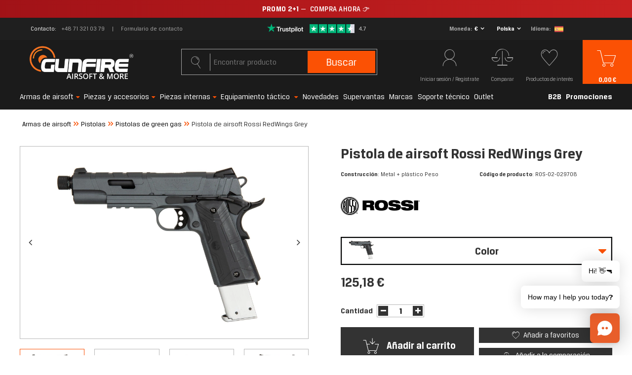

--- FILE ---
content_type: text/html; charset=utf-8
request_url: https://gunfire.com/es/products/pistola-de-airsoft-rossi-redwings-grey-1152227162.html
body_size: 44672
content:
<!DOCTYPE html>
<html lang="es" ><head><script>
    console.log("start");
    function getCookie(cname) {
    var name = cname + "=";
    var decodedCookie = decodeURIComponent(document.cookie);
    var ca = decodedCookie.split(';');
    for(var i = 0; i < ca.length; i++) {
        var c = ca[i];
        while (c.charAt(0) == ' ') {
            c = c.substring(1);
        }
        if (c.indexOf(name) == 0) {
            return false;
        }
    }
    return true;
    }


    var check_page = 'projector';
                           
    var botPattern = "(googlebot\/|Googlebot-Mobile|Googlebot-Image|Google favicon|Mediapartners-Google|bingbot|slurp|java|wget|curl|Commons-HttpClient|Python-urllib|libwww|httpunit|nutch|phpcrawl|msnbot|jyxobot|FAST-WebCrawler|FAST Enterprise Crawler|biglotron|teoma|convera|seekbot|gigablast|exabot|ngbot|ia_archiver|GingerCrawler|webmon |httrack|webcrawler|grub.org|UsineNouvelleCrawler|antibot|netresearchserver|speedy|fluffy|bibnum.bnf|findlink|msrbot|panscient|yacybot|AISearchBot|IOI|ips-agent|tagoobot|MJ12bot|dotbot|woriobot|yanga|buzzbot|mlbot|yandexbot|purebot|Linguee Bot|Voyager|CyberPatrol|voilabot|baiduspider|citeseerxbot|spbot|twengabot|postrank|turnitinbot|scribdbot|page2rss|sitebot|linkdex|Adidxbot|blekkobot|ezooms|dotbot|Mail.RU_Bot|discobot|heritrix|findthatfile|europarchive.org|NerdByNature.Bot|sistrix crawler|ahrefsbot|Aboundex|domaincrawler|wbsearchbot|summify|ccbot|edisterbot|seznambot|ec2linkfinder|gslfbot|aihitbot|intelium_bot|facebookexternalhit|yeti|RetrevoPageAnalyzer|lb-spider|sogou|lssbot|careerbot|wotbox|wocbot|ichiro|DuckDuckBot|lssrocketcrawler|drupact|webcompanycrawler|acoonbot|openindexspider|gnam gnam spider|web-archive-net.com.bot|backlinkcrawler|coccoc|integromedb|content crawler spider|toplistbot|seokicks-robot|it2media-domain-crawler|ip-web-crawler.com|siteexplorer.info|elisabot|proximic|changedetection|blexbot|arabot|WeSEE:Search|niki-bot|CrystalSemanticsBot|rogerbot|360Spider|psbot|InterfaxScanBot|Lipperhey SEO Service|CC Metadata Scaper|g00g1e.net|GrapeshotCrawler|urlappendbot|brainobot|fr-crawler|binlar|SimpleCrawler|Livelapbot|Twitterbot|cXensebot|smtbot|bnf.fr_bot|A6-Indexer|ADmantX|Facebot|Twitterbot|OrangeBot|memorybot|AdvBot|MegaIndex|SemanticScholarBot|ltx71|nerdybot|xovibot|BUbiNG|Qwantify|archive.org_bot|Applebot|TweetmemeBot|crawler4j|findxbot|SemrushBot|yoozBot|lipperhey|y!j-asr|Domain Re-Animator Bot|AddThis|Chrome-Lighthouse)";
 
    var re = new RegExp(botPattern, 'i');
    var userAgent = navigator.userAgent;

    if(check_page == "main") {
        console.log("edit1");
        if(getCookie("geo_ip")) {
            console.log("edit2");

            var newLang = localStorage.getItem('newLang');
            console.log(newLang + " -> newLang");
            var pathname = window.location.pathname;
            var geoop_country_code = 'US';
            if(newLang != null) geoop_country_code = newLang.toUpperCase();

            if (!re.test(userAgent)) {
                function setCharAt(str, index, chr) {
                    if (index > str.length - 1) return str;
                    return str.substr(0, index) + chr + str.substr(index + 1);
                }

                if (geoop_country_code === "PL") {
                    console.log("1geoop_country_code: "+ geoop_country_code);
                    if (!pathname.includes("pl")) {
                        console.log("1pathname: "+ pathname);
                        if (pathname !== "/") {
                            console.log('1pathname !== "/"');
                            var pathname_new = setCharAt(window.location.pathname, 1, 'p');
                            pathname_new = setCharAt(pathname_new, 2, 'l');
                            window.location.pathname = pathname_new;
                        } else {
                            window.location.pathname = "/pl/";
                        }
                    }
                }
                
                else if (geoop_country_code === "ES") {
                    console.log("2geoop_country_code: "+ geoop_country_code);
                    if (!pathname.includes("es")) {
                        console.log("2pathname: "+ pathname);
                        if (pathname !== "/") {
                            console.log('2pathname !== "/"');
                            var pathname_new = setCharAt(window.location.pathname, 1, 'e');
                            pathname_new = setCharAt(pathname_new, 2, 's');
                            window.location.pathname = pathname_new;
                        } else {
                            window.location.pathname = "/es/";
                        }
                    }
                }
                
                else if (geoop_country_code === "FR") {
                    console.log("3geoop_country_code: "+ geoop_country_code);
                    if (!pathname.includes("fr")) {
                        console.log("3pathname: "+ pathname);
                        if (pathname !== "/") {
                            console.log('3pathname !== "/"');
                            var pathname_new = setCharAt(window.location.pathname, 1, 'f');
                            pathname_new = setCharAt(pathname_new, 2, 'r');
                            window.location.pathname = pathname_new;
                        } else {
                            window.location.pathname = "/fr/";
                        }
                    }
                }
                else if (geoop_country_code === "NL") {
                    console.log("3geoop_country_code: "+ geoop_country_code);
                    if (!pathname.includes("nl")) {
                        console.log("3pathname: "+ pathname);
                        if (pathname !== "/") {
                            console.log('3pathname !== "/"');
                            var pathname_new = setCharAt(window.location.pathname, 1, 'n');
                            pathname_new = setCharAt(pathname_new, 2, 'l');
                            window.location.pathname = pathname_new;
                        } else {
                            window.location.pathname = "/nl/";
                        }
                    }
                }
                else if (geoop_country_code === "CS") {
                    console.log("3geoop_country_code: "+ geoop_country_code);
                    if (!pathname.includes("cs")) {
                        console.log("3pathname: "+ pathname);
                        if (pathname !== "/") {
                            console.log('3pathname !== "/"');
                            var pathname_new = setCharAt(window.location.pathname, 1, 'c');
                            pathname_new = setCharAt(pathname_new, 2, 's');
                            window.location.pathname = pathname_new;
                        } else {
                            window.location.pathname = "/cs/";
                        }
                    }
                }
                else if (geoop_country_code === "CZ") {
                    console.log("3geoop_country_code: "+ geoop_country_code);
                    if (!pathname.includes("cs")) {
                        console.log("3pathname: "+ pathname);
                        if (pathname !== "/") {
                            console.log('3pathname !== "/"');
                            var pathname_new = setCharAt(window.location.pathname, 1, 'c');
                            pathname_new = setCharAt(pathname_new, 2, 's');
                            window.location.pathname = pathname_new;
                        } else {
                            window.location.pathname = "/cs/";
                        }
                    }
                }
                else {
                    console.log("4geoop_country_code: "+ geoop_country_code);
                    if (pathname !== "/") {
                        console.log("4pathname: "+ pathname);
                        if (!pathname.includes("en")) {
                            console.log('4pathname !== "/"');
                            var pathname_new = setCharAt(window.location.pathname, 1, 'e');
                            pathname_new = setCharAt(pathname_new, 2, 'n');
                            window.location.pathname = pathname_new;
                        }
                    }
                }
            }
        }
    }
</script><meta name='viewport' content='initial-scale = 1.0, width=device-width'/><link rel="preload" as="image" href="https://static1.gunfire.com/hpeciai/0ddaddf7ad89f6c44e4bdbb69da1e128/spa_pm_Pistola-de-airsoft-Rossi-RedWings-Grey-1152227162_1.webp"><link rel="preload" crossorigin="anonymous" as="font" href="/gfx/pol/subset-BreuerText.woff2?v=2"> <link rel="preload" crossorigin="anonymous" as="font" href="/gfx/pol/subset-BreuerText-Medium.woff2?v=2"> <link rel="preload" crossorigin="anonymous" as="font" href="/gfx/pol/subset-BreuerText-Bold.woff2?v=2"><meta http-equiv="Content-Type" content="text/html; charset=utf-8"><meta http-equiv="X-UA-Compatible" content="IE=edge"><title>Pistola de airsoft Rossi RedWings Grey – airsoft, ASG, militaria</title><meta name="keywords" content=""><meta name="description" content="Pistola de airsoft Rossi RedWings Grey – ROSSI – cómpralo en Gunfire! Gran precio y entrega ultrarrápida."><link rel="icon" href="/gfx/spa/favicon.ico"><meta name="theme-color" content="#fb5104"><meta name="msapplication-navbutton-color" content="#fb5104"><meta name="apple-mobile-web-app-status-bar-style" content="#fb5104"><link rel="preload stylesheet" as="style" href="/gfx/spa/style.css.gzip?r=1768485356"><meta name="robots" content="index,follow"><meta name="facebook-domain-verification" content="mtbtgvd9n6wy2vzic4ef2b53opv407"><meta name="rating" content="general"><meta name="Author" content="gunfire.com based on IdoSell - the best online selling solutions for your e-store (www.idosell.com/shop).">
<!-- Begin LoginOptions html -->

<style>
#client_new_social .service_item[data-name="service_Apple"]:before, 
#cookie_login_social_more .service_item[data-name="service_Apple"]:before,
.oscop_contact .oscop_login__service[data-service="Apple"]:before {
    display: block;
    height: 2.6rem;
    content: url('/gfx/standards/apple.svg?r=1743165583');
}
.oscop_contact .oscop_login__service[data-service="Apple"]:before {
    height: auto;
    transform: scale(0.8);
}
#client_new_social .service_item[data-name="service_Apple"]:has(img.service_icon):before,
#cookie_login_social_more .service_item[data-name="service_Apple"]:has(img.service_icon):before,
.oscop_contact .oscop_login__service[data-service="Apple"]:has(img.service_icon):before {
    display: none;
}
</style>

<!-- End LoginOptions html -->

<!-- Open Graph -->
<meta property="og:type" content="website"><meta property="og:url" content="https://gunfire.com/es/products/pistola-de-airsoft-rossi-redwings-grey-1152227162.html
"><meta property="og:title" content="Pistola de airsoft Rossi RedWings Grey"><meta property="og:description" content="Construcción: Metal + plástico Peso: 795g Longitud: 240 mm Color: gris Velocidad de salida: ~300 FPS Conduce green gas Fabricante: ROSSI"><meta property="og:site_name" content="gunfire.com"><meta property="og:locale" content="es_ES"><meta property="og:locale:alternate" content="pl_PL"><meta property="og:locale:alternate" content="en_GB"><meta property="og:locale:alternate" content="fr_FR"><meta property="og:locale:alternate" content="nl_NL"><meta property="og:locale:alternate" content="cs_CZ"><meta property="og:image" content="https://gunfire.com/hpeciai/98c4bbf3ef43d21f2cc37ef17d472b60/spa_pl_Pistola-de-airsoft-Rossi-RedWings-Grey-1152227162_1.webp"><meta property="og:image:width" content="999"><meta property="og:image:height" content="666"><link rel="manifest" href="https://gunfire.com/data/include/pwa/4/manifest.json?t=3"><meta name="apple-mobile-web-app-capable" content="yes"><meta name="apple-mobile-web-app-status-bar-style" content="black"><meta name="apple-mobile-web-app-title" content="Gunfire"><link rel="apple-touch-icon" href="/data/include/pwa/4/icon-128.png"><link rel="apple-touch-startup-image" href="/data/include/pwa/4/logo-512.png" /><meta name="msapplication-TileImage" content="/data/include/pwa/4/icon-144.png"><meta name="msapplication-TileColor" content="#2F3BA2"><meta name="msapplication-starturl" content="/"><script type="application/javascript">var _adblock = true;</script><script async src="/data/include/advertising.js"></script><script type="application/javascript">var statusPWA = {
                online: {
                    txt: "Connected to the Internet",
                    bg: "#5fa341"
                },
                offline: {
                    txt: "No Internet connection",
                    bg: "#eb5467"
                }
            }</script><script async type="application/javascript" src="/ajax/js/pwa_online_bar.js?v=1&r=6"></script><script type="application/javascript" src="/ajax/js/webpush_subscription.js?v=1&r=4"></script><script type="application/javascript">WebPushHandler.publicKey = 'BCHDMm1Zy6d+THqux3AsQD3oB/RswyWqbauxS7VTY8RZeR9816YgoZgei0H2Cw0/4tOlSIgcjfxqcsEmPlXgmY8=';WebPushHandler.version = '1';WebPushHandler.setPermissionValue();</script><script >
window.dataLayer = window.dataLayer || [];
window.gtag = function gtag() {
dataLayer.push(arguments);
}
gtag('consent', 'default', {
'ad_storage': 'denied',
'analytics_storage': 'denied',
'ad_personalization': 'denied',
'ad_user_data': 'denied',
'wait_for_update': 500
});

gtag('set', 'ads_data_redaction', true);
</script><script id="iaiscript_1" data-requirements="W10=" data-ga4_sel="ga4script">
window.iaiscript_1 = `<${'script'}  class='google_consent_mode_update'>
gtag('consent', 'update', {
'ad_storage': 'granted',
'analytics_storage': 'granted',
'ad_personalization': 'granted',
'ad_user_data': 'granted'
});
</${'script'}>`;
</script>
<!-- End Open Graph -->

<link rel="canonical" href="https://gunfire.com/es/products/pistola-de-airsoft-rossi-redwings-grey-1152227162.html" />
<link rel="alternate" hreflang="cs" href="https://gunfire.com/cs/products/airsoft-pistole-rossi-redwings-grey-1152227162.html" />
<link rel="alternate" hreflang="nl" href="https://gunfire.com/nl/products/rossi-redwings-pistol-replica-grey-1152227162.html" />
<link rel="alternate" hreflang="en" href="https://gunfire.com/en/products/rossi-redwings-pistol-replica-grey-1152227162.html" />
<link rel="alternate" hreflang="fr" href="https://gunfire.com/fr/products/replique-de-pistolet-rossi-redwings-grey-1152227162.html" />
<link rel="alternate" hreflang="pl" href="https://gunfire.com/pl/products/replika-pistoletu-rossi-redwings-grey-1152227162.html" />
<link rel="alternate" hreflang="es" href="https://gunfire.com/es/products/pistola-de-airsoft-rossi-redwings-grey-1152227162.html" />
                <!-- Global site tag (gtag.js) -->
                <script  async src="https://www.googletagmanager.com/gtag/js?id=G-51E64JX0X8"></script>
                <script >
                    window.dataLayer = window.dataLayer || [];
                    window.gtag = function gtag(){dataLayer.push(arguments);}
                    gtag('js', new Date());
                    
                    gtag('config', 'G-51E64JX0X8');

                </script>
                            <!-- Google Tag Manager -->
                    <script >(function(w,d,s,l,i){w[l]=w[l]||[];w[l].push({'gtm.start':
                    new Date().getTime(),event:'gtm.js'});var f=d.getElementsByTagName(s)[0],
                    j=d.createElement(s),dl=l!='dataLayer'?'&l='+l:'';j.async=true;j.src=
                    'https://www.googletagmanager.com/gtm.js?id='+i+dl;f.parentNode.insertBefore(j,f);
                    })(window,document,'script','dataLayer','GTM-TTWJRM8');</script>
            <!-- End Google Tag Manager -->
<!-- Begin additional html or js -->


<!--409|4|267| modified: 2021-11-22 14:44:36-->
<style>
span.size_count, .series {
display:none!important;
}
</style>
<!--421|4|271| modified: 2021-12-06 08:56:12-->
<!-- TrustBox script -->
<script type="text/javascript" src="//widget.trustpilot.com/bootstrap/v5/tp.widget.bootstrap.min.js"  rel="nofollow" async></script>
<!-- End TrustBox script -->
<!--481|4|302| modified: 2024-11-25 09:30:49-->
<script>document.addEventListener("DOMContentLoaded", () => {
    const scripts = document.querySelectorAll("script");
    scripts.forEach(script => {
        if (script.src.includes("https://consent.cookiebot.com/d740fd15-f48d-47ff-8bc0-4396f30134ba/cc.js")) {
            script.remove();
            document.getElementById("CybotCookiebotDialog").remove();
        }
    });
});
</script>
<!--497|4|313| modified: 2025-09-03 10:35:59-->
<script src="https://in.gunfire.com/jsTag?ap=2001737263"></script>
<!--503|4|313| modified: 2025-11-12 09:30:13-->
<script>
(function() {
  const utmParams = {
    utm_source: 'adtraction',
    utm_medium: 'affiliate',
    utm_campaign: 'adtraction'
  };

  const currentUrl = new URL(window.location.href);

  if (currentUrl.pathname.endsWith('/orderdetails.html')) {
    Object.entries(utmParams).forEach(([key, value]) => {
      if (!currentUrl.searchParams.has(key)) {
        currentUrl.searchParams.set(key, value);
      }
    });

    window.history.replaceState({}, '', currentUrl);
  }
})();
</script>


<!-- End additional html or js -->
<script>(function(w,d,s,i,dl){w._ceneo = w._ceneo || function () {
w._ceneo.e = w._ceneo.e || []; w._ceneo.e.push(arguments); };
w._ceneo.e = w._ceneo.e || [];dl=dl===undefined?"dataLayer":dl;
const f = d.getElementsByTagName(s)[0], j = d.createElement(s); j.defer = true;
j.src = "https://ssl.ceneo.pl/ct/v5/script.js?accountGuid=" + i + "&t=" +
Date.now() + (dl ? "&dl=" + dl : ""); f.parentNode.insertBefore(j, f);
})(window, document, "script", "a6492982-bf2c-435d-8ddf-e63d13381499");</script>
                <script>
                if (window.ApplePaySession && window.ApplePaySession.canMakePayments()) {
                    var applePayAvailabilityExpires = new Date();
                    applePayAvailabilityExpires.setTime(applePayAvailabilityExpires.getTime() + 2592000000); //30 days
                    document.cookie = 'applePayAvailability=yes; expires=' + applePayAvailabilityExpires.toUTCString() + '; path=/;secure;'
                    var scriptAppleJs = document.createElement('script');
                    scriptAppleJs.src = "/ajax/js/apple.js?v=3";
                    if (document.readyState === "interactive" || document.readyState === "complete") {
                          document.body.append(scriptAppleJs);
                    } else {
                        document.addEventListener("DOMContentLoaded", () => {
                            document.body.append(scriptAppleJs);
                        });  
                    }
                } else {
                    document.cookie = 'applePayAvailability=no; path=/;secure;'
                }
                </script>
                <script>let paypalDate = new Date();
                    paypalDate.setTime(paypalDate.getTime() + 86400000);
                    document.cookie = 'payPalAvailability_EUR=-1; expires=' + paypalDate.getTime() + '; path=/; secure';
                </script><script>
                        var app_shop = {
                            urls: {
                                prefix: 'data="/gfx/'.replace('data="', '') + 'spa/'
                            },
                            vars: {},
                            txt: {},
                            fn: {},
                            fnrun: {},
                            files: []
                        };
                    </script><style>
									#projector_slider:not(.slick-slider) .projector_medium_image::before {
									    content: '';
										padding-top: calc(666/999* 100%);
									}
									@media (min-width: 979px) {#projector_slider:not(.slick-slider) .projector_medium_image {
										max-height: 666px;
									}}
								</style><script>
                        
                            (function(y,o,u,r,c,x){y[c]=y[c]||function(){(y[c].q=y[c].q||[]).push(arguments);};
                            a=o.createElement(u),b=o.getElementsByTagName(u)[0];a.async=1;a.src=r;b.parentNode.insertBefore(a,b)})(window,
                            document,'script', '//static.yourcx.io/customers/333/yourcx.min.js','yourcx');
                        
                    </script></head><body>
<!-- Begin additional html or js -->


<!--491|4|216| modified: 2026-01-13 10:10:56-->
<a href="https://gunfire.com/es/series/2-1-winter-savings-8280.html"
   class="promo-bar promo-bar--winter"
   target="_blank"
   rel="noopener noreferrer">

  <span class="promo-text">
<b>PROMO 2+1</b> — <span class="cta">COMPRA AHORA</span> &#128073;
  </span>
</a>

<style>
/* Wrapper */
.promo-bar{
  display:block;
  width:100vw;
  margin-left:calc(-50vw + 50%);
  text-align:center;
  text-decoration:none;
  color:#ffffff;

  /* rozmiar / wysokość */
  font-size:15px;
  padding:9px 0;
  line-height:1.25;

  white-space:nowrap;
}

/* Zimowy / premium look */
.promo-bar--winter{
  background:linear-gradient(90deg, #a11217, #c82121);
}

/* Tekst bazowy – lżejszy + delikatny tracking */
.promo-text{
  display:inline-block;
  padding:0 56px;
  font-weight:400;
  letter-spacing:0.3px; /* ⬅️ minimalnie większy */
}

/* Pogrubienia (2+1, 1 zł) */
.promo-text b{
  font-weight:700;
}

/* CTA – najmocniejsze */
.cta{
  margin-left:4px;
  font-weight:500;
  letter-spacing:0.5px;
}

/* Hover */
.promo-bar:hover{
  filter:brightness(1.06);
}

/* MOBILE */
@media (max-width:560px){
  .promo-bar{
    font-size:14px;
    padding:7px 0;
  }
  .promo-text{
    padding:0 46px;
    letter-spacing:0.25px;
  }
}
</style>

<!--476|4|300| modified: 2025-11-20 12:56:37-->
<script type="text/javascript">
      (function(d, s, id, cb) {
        var js = d.createElement(s);
        var n = d.createElement("div");
        n.id = id;
        if (js.readyState) {js.onreadystatechange = function() {if (js.readyState === "loaded" || js.readyState === "complete") {js.onreadystatechange = null; cb();}};
        } else {js.onload = function(){cb();};}
        js.src = "https://gunfire.chat.getzowie.com/web/live-chat/chatbotize-entrypoint.min.js";
        document.body.appendChild(js);
        document.body.appendChild(n);
      })(document, "script", "chatbotize", function() {
        Zowie.init({
          instanceId: "96a1c71d24e942a98f7acf9d942e29bb",
          startOnOpen: true,
          headerMode: "white"
        });
      });
      </script>

<!-- End additional html or js -->
<script>
                var script = document.createElement('script');
                script.src = app_shop.urls.prefix + 'envelope.js.gzip';

                document.getElementsByTagName('body')[0].insertBefore(script, document.getElementsByTagName('body')[0].firstChild);
            </script><div id="container" class="projector_page container"><header class="row mx-0 flex-nowrap flex-md-wrap commercial_banner"><script class="ajaxLoad">
                app_shop.vars.vat_registered = "true";
                app_shop.vars.currency_format = "###,##0.00";
                
                    app_shop.vars.currency_before_value = false;
                
                    app_shop.vars.currency_space = true;
                
                app_shop.vars.symbol = "€";
                app_shop.vars.id= "EUR";
                app_shop.vars.baseurl = "http://gunfire.com/";
                app_shop.vars.sslurl= "https://gunfire.com/";
                app_shop.vars.curr_url= "%2Fes%2Fproducts%2Fpistola-de-airsoft-rossi-redwings-grey-1152227162.html";
                

                var currency_decimal_separator = ',';
                var currency_grouping_separator = ' ';

                
                    app_shop.vars.blacklist_extension = ["exe","com","swf","js","php"];
                
                    app_shop.vars.blacklist_mime = ["application/javascript","application/octet-stream","message/http","text/javascript","application/x-deb","application/x-javascript","application/x-shockwave-flash","application/x-msdownload"];
                
                    app_shop.urls.contact = "/es/contact.html";
                </script><div id="viewType" style="display:none"></div><div id="top_info" class="top_info col-md-12 d-none d-md-flex align-items-center justify-content-center"><div class="top_info__contact"><span class="top_info__contact_label">Contacto</span><a class="top_info__contact_number" href="tel:+48713210379">+48 71 321 03 79</a><a class="top_info__contact_form" href="/es/about/-1526.html">
                    Formulario de contacto
                </a></div><div id="menu_buttons" class="top_info__buttons"><div class="row menu_buttons_sub"><div class="menu_button_wrapper col-12"><div class="trustpilot_wrapper">
    <a href="https://es.trustpilot.com/review/gunfire.com" rel=”nofollow” target="_blank">
        <img src="/data/include/cms/trustpilot/trust.png" alt="Trustpilot">
    </a>
</div></div></div></div><div class="setting_component_language_wrapper top_info__language" id="top_language_wrapper"><div class="open_trigger"><span class="open_currency"><span class="currency_text">Moneda</span><span class="open_currency_currency">€</span><i class="icon-angle-down d-none d-md-inline-block"></i></span><span class="open_country"><span class="country_text">Entrega</span><span class="open_country_country">Polska</span><i class="icon-angle-down d-none d-md-inline-block"></i></span><span class="open_language"><span class="language_text">Idioma</span><span class="open_language_item hide"><a href="//gunfire.com/pl/" data-lang-id="pl" title="Gunfire Polska"><img src="/gfx/custom/poland.svg?r=1768485292" alt="Gunfire Polska"></a></span><span class="open_language_item hide"><a href="//gunfire.com/en/" data-lang-id="en" title="Gunfire in English"><img src="/gfx/custom/united-kingdom.svg?r=1768485292" alt="Gunfire in English"></a></span><span class="open_language_item hide"><a href="//gunfire.com/fr/" data-lang-id="fr" title="Gunfire en France"><img src="/gfx/custom/france.svg?r=1768485292" alt="Gunfire en France"></a></span><span class="open_language_item selected"><a href="//gunfire.com/sp/" data-lang-id="es" title="Gunfire en España"><img src="/gfx/custom/spain.svg?r=1768485292" alt="Gunfire en España"></a></span><span class="open_language_item hide"><a href="//gunfire.com/nl/" data-lang-id="nl" title="Gunfire ​​in Nederland"><img src="/gfx/custom/netherlands.svg?r=1768485292" alt="Gunfire ​​in Nederland"></a></span><span class="open_language_item hide"><a href="//gunfire.com/cs/" data-lang-id="cs" title="Gunfire in Czech"><img src="/gfx/custom/czech-republic.svg?r=1768485292" alt="Gunfire in Czech"></a></span></span><div class="menu_settings_wrapper d-md-none"><div class="menu_settings_inline"><div class="menu_settings_header">
                                              Idioma y moneda: 
                                          </div><div class="menu_settings_content"><span class="menu_settings_flag flag flag_spa"></span><strong class="menu_settings_value"><span class="menu_settings_language">es</span><span> | </span><span class="menu_settings_currency">€</span></strong></div></div><div class="menu_settings_inline"><div class="menu_settings_header">
                                              Entrega a: 
                                          </div><div class="menu_settings_content"><strong class="menu_settings_value">Polska</strong></div></div></div></div><form action="https://gunfire.com/es/settings.html" method="post"><ul class="bg_alter"><li class="language_option"><div class="form-group"><label class="menu_settings_lang_label">Idioma</label><div class="radio"><a data-lang-id="pl" href="//gunfire.com/pl/"><input type="radio" name="lang" value="pol"><span class="flag flag_pol"></span><span>pl</span></a></div><div class="radio"><a data-lang-id="en" href="//gunfire.com/en/"><input type="radio" name="lang" value="eng"><span class="flag flag_eng"></span><span>en</span></a></div><div class="radio"><a data-lang-id="fr" href="//gunfire.com/fr/"><input type="radio" name="lang" value="fre"><span class="flag flag_fre"></span><span>fr</span></a></div><div class="radio"><a data-lang-id="nl" href="//gunfire.com/nl/"><input type="radio" name="lang" value="dut"><span class="flag flag_dut"></span><span>nl</span></a></div><div class="radio"><a data-lang-id="es" href="//gunfire.com/es/"><input type="radio" name="lang" checked value="spa"><span class="flag flag_spa"></span><span>es</span></a></div><div class="radio"><a data-lang-id="cs" href="//gunfire.com/cs/"><input type="radio" name="lang" value="cze"><span class="flag flag_cze"></span><span>cz</span></a></div></div></li><li class="currency_option"><div class="form-group"><label for="menu_settings_curr">Moneda</label><div class="select-after"><select class="form-control" name="curr" id="menu_settings_curr"><option value="PLN">PLN (1 € = 3.9942PLN)
                                                                          </option><option value="EUR" selected>€</option><option value="GBP">£ (1 € = 0.8604£)
                                                                          </option><option value="CZK">Kč (1 € = 24.9482Kč)
                                                                          </option><option value="HUF">Ft (0,01 € = 4.0191Ft)
                                                                          </option></select></div></div></li><li class="country_option"><div class="form-group"><label for="menu_settings_country">Entrega a</label><div class="select-after"><select class="form-control" name="country" id="top_menu_settings_country"><option value="1143020016">Austria</option><option value="1143020022">Belgia</option><option value="1143020033">Bułgaria</option><option value="1143020038">Croatia</option><option value="1143020041">Czechy</option><option value="1143020042">Dania</option><option value="1143020075">España</option><option value="1143020051">Estonia</option><option value="1143020056">Finlandia</option><option value="1143020057">Francja</option><option value="1143020062">Grecja</option><option value="1143020076">Holandia</option><option value="1143020083">Irlandia</option><option value="1170044718">Irlandia Północna</option><option value="1143020116">Litwa</option><option value="1143020118">Łotwa</option><option value="1143020117">Luksemburg</option><option value="1143020135">Monako</option><option value="1143020143">Niemcy</option><option value="1143020149">Norwegia</option><option selected value="1143020003">Polska</option><option value="1143020163">Portugalia</option><option value="1143020169">Rumunia</option><option value="1143020182">Słowacja</option><option value="1143020183">Słowenia</option><option value="1143020192">Szwajcaria</option><option value="1143020193">Szwecja</option><option value="1143020217">Węgry</option><option value="1143020220">Włochy</option></select></div></div></li><li class="buttons"><button class="btn-small" type="submit">
                                              Aplicar los cambios
                                          </button></li></ul></form></div></div><div id="logo" class="col-md-4 d-flex align-items-center"><a href="https://gunfire.com/es/" target="_self"><img src="/data/gfx/mask/spa/logo_4_big.png" alt="gunfire.com/es/" width="720" height="240"></a></div><form action="https://gunfire.com/es/search.html" method="get" id="menu_search" class="col-md-4"><label class="d-md-none"><i class="icon-search"></i></label><div><div class="form-group"><input id="menu_search_text" type="text" name="text" class="catcomplete" placeholder="Encontrar producto"><span></span></div><button type="submit">
		                Buscar
		            </button><a href="https://gunfire.com/es/searching.html" title="Búsqueda avanzada"><i class="icon-search d-md-none"></i><span class="d-none d-md-block">Búsqueda avanzada</span></a></div></form><div id="menu_settings" class="settings_component" rel="1143020003"><div class="settings_component_wrapper"><div class="setting_component_language_wrapper" id="language_wrapper"><div class="open_trigger"><span class="open_language"><span class="open_language_item"><a href="//gunfire.com/pl/" data-lang-id="pl" title="Gunfire Polska"><img src="/gfx/custom/flag_pol2.svg?r=1768485292" alt="Gunfire Polska"></a></span><span class="open_language_item"><a href="//gunfire.com/en/" data-lang-id="en" title="Gunfire in English"><img src="/gfx/custom/flag_eng2.svg?r=1768485292" alt="Gunfire in English"></a></span><span class="open_language_item"><a href="//gunfire.com/fr/" data-lang-id="fr" title="Gunfire en France"><img src="/gfx/custom/flag_fre2.svg?r=1768485292" alt="Gunfire en France"></a></span><span class="open_language_item hide"><a href="//gunfire.com/sp/" data-lang-id="es" title="Gunfire en España"><img src="/gfx/custom/flag_spain2.svg?r=1768485292" alt="Gunfire en España"></a></span><span class="open_language_item"><a href="//gunfire.com/nl/" data-lang-id="nl" title="Gunfire ​​in Nederland"><img src="/gfx/custom/flag_dut2.svg?r=1768485292" alt="Gunfire ​​in Nederland"></a></span><span class="open_language_item"><a href="//gunfire.com/cs/" data-lang-id="cs" title="Gunfire in Czech"><img src="/gfx/custom/flag_cze2.svg?r=1768485292" alt="Gunfire in Czech"></a></span></span><span class="open_currency"><span class="currency_text"><i class="icon-euro"></i></span><span class="open_currency_currency">€</span><i class="icon-angle-down d-none d-md-inline-block"></i></span><span class="open_country"><span class="country_text"><i class="icon-point"></i></span><span class="open_country_country">Polska</span><i class="icon-angle-down d-none d-md-inline-block"></i></span><div class="menu_settings_wrapper d-md-none"><div class="menu_settings_inline"><div class="menu_settings_header">
                                              Idioma y moneda: 
                                          </div><div class="menu_settings_content"><span class="menu_settings_flag flag flag_spa"></span><strong class="menu_settings_value"><span class="menu_settings_language">es</span><span> | </span><span class="menu_settings_currency">€</span></strong></div></div><div class="menu_settings_inline"><div class="menu_settings_header">
                                              Entrega a: 
                                          </div><div class="menu_settings_content"><strong class="menu_settings_value">Polska</strong></div></div></div></div><form action="https://gunfire.com/es/settings.html" method="post"><ul class="bg_alter"><li class="language_option"><div class="form-group"><label class="menu_settings_lang_label">Idioma</label><div class="radio"><a data-lang-id="pl" href="//gunfire.com/pl/"><input type="radio" name="lang" aria-label="pl" value="pol"><span class="flag flag_pol"></span><span>pl</span></a></div><div class="radio"><a data-lang-id="en" href="//gunfire.com/en/"><input type="radio" name="lang" aria-label="en" value="eng"><span class="flag flag_eng"></span><span>en</span></a></div><div class="radio"><a data-lang-id="fr" href="//gunfire.com/fr/"><input type="radio" name="lang" aria-label="fr" value="fre"><span class="flag flag_fre"></span><span>fr</span></a></div><div class="radio"><a data-lang-id="nl" href="//gunfire.com/nl/"><input type="radio" name="lang" aria-label="nl" value="dut"><span class="flag flag_dut"></span><span>nl</span></a></div><div class="radio"><a data-lang-id="es" href="//gunfire.com/es/"><input type="radio" name="lang" aria-label="es" checked value="spa"><span class="flag flag_spa"></span><span>es</span></a></div><div class="radio"><a data-lang-id="cs" href="//gunfire.com/cs/"><input type="radio" name="lang" aria-label="cs" value="cze"><span class="flag flag_cze"></span><span>cz</span></a></div></div></li><li class="currency_option"><div class="form-group"><label for="menu_settings_curr">Moneda</label><div class="select-after"><select class="form-control" name="curr" id="menu_settings_curr"><option value="PLN">PLN (1 € = 3.9942PLN)
                                                                          </option><option value="EUR" selected>€</option><option value="GBP">£ (1 € = 0.8604£)
                                                                          </option><option value="CZK">Kč (1 € = 24.9482Kč)
                                                                          </option><option value="HUF">Ft (0,01 € = 4.0191Ft)
                                                                          </option></select></div></div></li><li class="country_option"><div class="form-group"><label for="menu_settings_country">Entrega a</label><div class="select-after"><select class="form-control" name="country" id="menu_settings_country"><option value="1143020016">Austria</option><option value="1143020022">Belgia</option><option value="1143020033">Bułgaria</option><option value="1143020038">Croatia</option><option value="1143020041">Czechy</option><option value="1143020042">Dania</option><option value="1143020075">España</option><option value="1143020051">Estonia</option><option value="1143020056">Finlandia</option><option value="1143020057">Francja</option><option value="1143020062">Grecja</option><option value="1143020076">Holandia</option><option value="1143020083">Irlandia</option><option value="1170044718">Irlandia Północna</option><option value="1143020116">Litwa</option><option value="1143020118">Łotwa</option><option value="1143020117">Luksemburg</option><option value="1143020135">Monako</option><option value="1143020143">Niemcy</option><option value="1143020149">Norwegia</option><option selected value="1143020003">Polska</option><option value="1143020163">Portugalia</option><option value="1143020169">Rumunia</option><option value="1143020182">Słowacja</option><option value="1143020183">Słowenia</option><option value="1143020192">Szwajcaria</option><option value="1143020193">Szwecja</option><option value="1143020217">Węgry</option><option value="1143020220">Włochy</option></select></div></div></li><li class="buttons"><button class="btn-small" type="submit">
                                              Aplicar los cambios
                                          </button></li></ul></form></div><div id="menu_additional"><a class="account_link link_element" href="https://gunfire.com/es/login.html"><span class="icon_element"><i class="icon-account-gf"></i></span><span class="link_text d-none d-md-block">Iniciar sesión / Regístrate</span><span class="d-md-none link_text">
                                    Iniciar sesión
                                  </span></a><a class="compare_link link_element" href="https://gunfire.com/es/product-compare.html"><span class="icon_element"><i class="icon-compare-gf"></i></span><span class="link_text">
                              Comparar
                            </span></a><a href="/basketedit.php?mode=2" class="wishlist_link link_element" data-wishes=""><span class="icon_element"><i class="icon-wishes-gf"></i></span><span class="link_text d-none d-md-block">
                              Productos de interés
                            </span><span class="link_text d-md-none">
                              Productos de interés
                            </span></a></div></div><div id="menu_basket" class="menu_basket" data-count="0"><a href="https://gunfire.com/es/basketedit.html?mode=1"><span class="icon_element"><i class="icon-basket-gf"></i></span><strong>0,00 €</strong><span class="d-md-none link_text">
                        Carrito
                      </span></a><a href="##" class="d-md-none language_link" id="language_menu_link"><span class="icon_element"><span class="menu_flag flag flag_spa"></span></span><span class="link_text">
                            Idioma
                        </span></a><script>
                          app_shop.vars.cache_html = true;
                      </script></div></div><div id="mobile_menu" class="mobile_menu d-md-none"><div class="setMobileGrid" data-item="#menu_additional"></div><div class="setMobileGrid" data-item="#menu_basket"></div><div class="setMobileGrid" data-item="#menu_categories"></div></div><nav id="menu_categories" class="col-md-12 px-0 wide"><button type="button" class="navbar-toggler"><span class="icon_element"><i class="icon-reorder"></i></span><span class="link_text">
                    Menú
                </span></button><div class="navbar-collapse" id="menu_navbar"><div class="nav-close d-md-none">
                  Tienda
                </div><ul class="navbar-nav"><li class="nav-item active"><a  href="/es/menu/armas-de-airsoft-366.html" target="_self" title="Armas de airsoft" class="nav-link active" >Armas de airsoft</a><div class="navbar-subnav"><ul class="navbar-nav-level2 custom-links"><li class="nav-header nav-item-custom"><a target="_self" class="nav-link" href="/es/menu/armas-de-airsoft-366.html" title="Armas de airsoft">Armas de airsoft</a></li><li class="nav-item nav-item-custom"><a class="nav-link" href="https://gunfire.com/es/menu/armas-de-airsoft-366.html?promo=y&amp;filter_instock=y">Ofertas promocionales</a></li><li class="nav-item nav-item-custom"><a class="nav-link" href="https://gunfire.com/es/menu/armas-de-airsoft-366.html?newproducts=y&amp;filter_instock=y">Novedades</a></li><li class="nav-item display-all"><a class="nav-link display-all" href="/es/menu/armas-de-airsoft-366.html">Mostrar todos</a></li><li class="nav-item"><a class="nav-link" href="/es/menu/fusiles-17200.html" target="_self">Fusiles</a><div class="navbar-subsubnav"><ul class="navbar-nav-level3"><li class="nav-header"><a href="/es/menu/fusiles-17200.html" target="_self" class="nav-link" title="Fusiles">Fusiles</a></li><li class="nav-item display-all"><a class="nav-link display-all" href="/es/menu/fusiles-17200.html">Mostrar todos</a></li><li class="nav-item"><a class="nav-link" href="/es/menu/fusiles-electricas-17201.html" target="_self">Fusiles eléctricas</a></li><li class="nav-item"><a class="nav-link" href="/es/menu/fusiles-de-green-gas-17202.html" target="_self">Fusiles de green gas</a></li><li class="nav-item"><a class="nav-link" href="/es/menu/fusiles-co2-17203.html" target="_self">Fusiles CO2</a></li><li class="nav-item"><a class="nav-link" href="/es/menu/fusiles-de-muelle-17204.html" target="_self">Fusiles de muelle</a></li></ul></div></li><li class="nav-item"><a class="nav-link" href="/es/menu/snipers-17206.html" target="_self">Snipers</a><div class="navbar-subsubnav"><ul class="navbar-nav-level3"><li class="nav-header"><a href="/es/menu/snipers-17206.html" target="_self" class="nav-link" title="Snipers">Snipers</a></li><li class="nav-item display-all"><a class="nav-link display-all" href="/es/menu/snipers-17206.html">Mostrar todos</a></li><li class="nav-item"><a class="nav-link" href="/es/menu/snipers-electricas-17207.html" target="_self">Snipers eléctricas</a></li><li class="nav-item"><a class="nav-link" href="/es/menu/snipers-de-gas-17208.html" target="_self">Snipers de gas</a></li><li class="nav-item"><a class="nav-link" href="/es/menu/snipers-de-muelle-17209.html" target="_self">Snipers de muelle</a></li></ul></div></li><li class="nav-item"><a class="nav-link" href="/es/menu/ametralladoras-17216.html" target="_self">Ametralladoras</a><div class="navbar-subsubnav"><ul class="navbar-nav-level3"><li class="nav-header"><a href="/es/menu/ametralladoras-17216.html" target="_self" class="nav-link" title="Ametralladoras">Ametralladoras</a></li><li class="nav-item"><a class="nav-link" href="/es/menu/ametralladoras-electricas-17217.html" target="_self">Ametralladoras eléctricas</a></li></ul></div></li><li class="nav-item active"><a class="nav-link active" href="/es/menu/pistolas-17221.html" target="_self">Pistolas</a><div class="navbar-subsubnav"><ul class="navbar-nav-level3"><li class="nav-header"><a href="/es/menu/pistolas-17221.html" target="_self" class="nav-link" title="Pistolas">Pistolas</a></li><li class="nav-item display-all"><a class="nav-link display-all" href="/es/menu/pistolas-17221.html">Mostrar todos</a></li><li class="nav-item active"><a class="nav-link active" href="/es/menu/pistolas-de-green-gas-17223.html" target="_self">Pistolas de green gas</a></li><li class="nav-item"><a class="nav-link" href="/es/menu/pistolas-co2-17224.html" target="_self">Pistolas CO2</a></li><li class="nav-item"><a class="nav-link" href="/es/menu/pistolas-electricas-17222.html" target="_self">Pistolas eléctricas</a></li><li class="nav-item"><a class="nav-link" href="/es/menu/pistolas-de-muelle-17225.html" target="_self">Pistolas de muelle</a></li><li class="nav-item"><a class="nav-link" href="/es/menu/revolveres-17226.html" target="_self">Revólveres</a></li></ul></div></li><li class="nav-item"><a class="nav-link" href="/es/menu/subfusiles-17195.html" target="_self">Subfusiles</a><div class="navbar-subsubnav"><ul class="navbar-nav-level3"><li class="nav-header"><a href="/es/menu/subfusiles-17195.html" target="_self" class="nav-link" title="Subfusiles">Subfusiles</a></li><li class="nav-item display-all"><a class="nav-link display-all" href="/es/menu/subfusiles-17195.html">Mostrar todos</a></li><li class="nav-item"><a class="nav-link" href="/es/menu/subfusiles-electricas-17196.html" target="_self">Subfusiles eléctricas</a></li><li class="nav-item"><a class="nav-link" href="/es/menu/subfusiles-de-gas-17197.html" target="_self">Subfusiles de gas</a></li></ul></div></li><li class="nav-item"><a class="nav-link" href="/es/menu/escopetas-17211.html" target="_self">Escopetas</a><div class="navbar-subsubnav"><ul class="navbar-nav-level3"><li class="nav-header"><a href="/es/menu/escopetas-17211.html" target="_self" class="nav-link" title="Escopetas">Escopetas</a></li><li class="nav-item display-all"><a class="nav-link display-all" href="/es/menu/escopetas-17211.html">Mostrar todos</a></li><li class="nav-item"><a class="nav-link" href="/es/menu/escopetas-de-muelle-17215.html" target="_self">Escopetas de muelle</a></li><li class="nav-item"><a class="nav-link" href="/es/menu/escopetas-de-gas-894.html" target="_self">Escopetas de gas</a></li><li class="nav-item"><a class="nav-link" href="/es/menu/escopetas-electricas-17213.html" target="_self">Escopetas eléctricas</a></li></ul></div></li><li class="nav-item"><a class="nav-link" href="/es/menu/lanzagranadas-y-granadas-866.html" target="_self">Lanzagranadas y granadas</a></li><li class="nav-item two-columns"><a class="nav-link" href="/es/menu/armas-con-licencia-17800.html" target="_self">Armas con licencia</a><div class="navbar-subsubnav two-column"><ul class="navbar-nav-level3"><li class="nav-header"><a href="/es/menu/armas-con-licencia-17800.html" target="_self" class="nav-link" title="Armas con licencia">Armas con licencia</a></li><li class="nav-item display-all"><a class="nav-link display-all" href="/es/menu/armas-con-licencia-17800.html">Mostrar todos</a></li><li class="nav-item"><a class="nav-link" href="/es/menu/glock-17814.html" target="_self">Glock</a></li><li class="nav-item"><a class="nav-link" href="/es/menu/daniel-defense-18123.html" target="_self">Daniel Defense</a></li><li class="nav-item"><a class="nav-link" href="/es/menu/colt-17819.html" target="_self">Colt</a></li><li class="nav-item"><a class="nav-link" href="/es/menu/heckler-koch-17816.html" target="_self">Heckler Koch</a></li><li class="nav-item"><a class="nav-link" href="/es/menu/smith-wesson-18138.html" target="_self">Smith Wesson</a></li><li class="nav-item"><a class="nav-link" href="/es/menu/fn-herstal-17820.html" target="_self">FN Herstal</a></li><li class="nav-item"><a class="nav-link" href="/es/menu/dan-wesson-17803.html" target="_self">Dan Wesson</a></li><li class="nav-item"><a class="nav-link" href="/es/menu/sig-sauer-17809.html" target="_self">SIG Sauer</a></li><li class="nav-item"><a class="nav-link" href="/es/menu/barret-18143.html" target="_self">Barret</a></li><li class="nav-item"><a class="nav-link" href="/es/menu/beretta-17815.html" target="_self">Beretta</a></li><li class="nav-item"><a class="nav-link" href="/es/menu/walther-17805.html" target="_self">Walther</a></li><li class="nav-item"><a class="nav-link" href="/es/menu/sti-17807.html" target="_self">STI</a></li><li class="nav-item"><a class="nav-link" href="/es/menu/cz-17810.html" target="_self">CZ</a></li><li class="nav-item"><a class="nav-link" href="/es/menu/mp7-17811.html" target="_self">MP7</a></li><li class="nav-item"><a class="nav-link" href="/es/menu/mp5-17812.html" target="_self">MP5</a></li><li class="nav-item"><a class="nav-link" href="/es/menu/g36-17813.html" target="_self">G36</a></li><li class="nav-item"><a class="nav-link" href="/es/menu/hk416-17817.html" target="_self">HK416</a></li><li class="nav-item"><a class="nav-link" href="/es/menu/hk417-17818.html" target="_self">HK417</a></li><li class="nav-item"><a class="nav-link" href="/es/menu/noveske-18140.html" target="_self">Noveske</a></li></ul></div></li><li class="nav-item"><a class="nav-link" href="/es/menu/armas-de-aire-comprimido-17822.html" target="_self">Armas de aire comprimido</a></li><li class="nav-item"><a class="nav-link" href="https://gunfire.com/es/producers/specna-arms-1208513650.html" target="_self">Specna Arms</a></li><li class="nav-item"><a class="nav-link" href="/es/menu/oferta-specna-arms-18170.html" target="_self">Oferta Specna Arms</a><div class="navbar-subsubnav"><ul class="navbar-nav-level3"><li class="nav-header"><a href="/es/menu/oferta-specna-arms-18170.html" target="_self" class="nav-link" title="Oferta Specna Arms">Oferta Specna Arms</a></li><li class="nav-item display-all"><a class="nav-link display-all" href="/es/menu/oferta-specna-arms-18170.html">Mostrar todos</a></li><li class="nav-item"><a class="nav-link" href="/es/menu/specna-arms-core-18177.html" target="_self">Specna Arms Core</a></li><li class="nav-item"><a class="nav-link" href="/es/menu/specna-arms-edge-18178.html" target="_self">Specna Arms Edge</a></li></ul></div></li><li class="nav-item"><a class="nav-link" href="/es/menu/replicas-de-airsoft-historicas-18183.html" target="_self">Réplicas de airsoft históricas</a><div class="navbar-subsubnav"><ul class="navbar-nav-level3"><li class="nav-header"><a href="/es/menu/replicas-de-airsoft-historicas-18183.html" target="_self" class="nav-link" title="Réplicas de airsoft históricas">Réplicas de airsoft históricas</a></li><li class="nav-item display-all"><a class="nav-link display-all" href="/es/menu/replicas-de-airsoft-historicas-18183.html">Mostrar todos</a></li><li class="nav-item"><a class="nav-link" href="/es/menu/wwi-18184.html" target="_self">WWI</a></li><li class="nav-item"><a class="nav-link" href="/es/menu/wwii-18185.html" target="_self">WWII</a></li><li class="nav-item"><a class="nav-link" href="/es/menu/vietnam-18186.html" target="_self">Vietnam</a></li><li class="nav-item"><a class="nav-link" href="/es/menu/guerra-fria-18187.html" target="_self">Guerra Fría</a></li></ul></div></li><li class="nav-item"><a class="nav-link" href="/es/menu/juegos-peliculas-armas-de-airsoft-18188.html" target="_self">Juegos - Películas Armas de airsoft</a></li></ul><ul class="navbar-nav-level2 --gfx"><li class="navbar-nav-level2__gfx_wrapper"><a class="navbar-nav-level2__gfx_link" href="https://gunfire.com/es/series/sa-j-edge-8207.html"><img class="navbar-nav-level2__gfx b-lazy" data-src="/data/gfx/spa/navigation/4_1_i_366.webp" alt="Armas de airsoft" title="Armas de airsoft"></a></li></ul></div></li><li class="nav-item"><a  href="/es/menu/piezas-y-accesorios-361.html" target="_self" title="Piezas y accesorios" class="nav-link" >Piezas y accesorios</a><div class="navbar-subnav"><ul class="navbar-nav-level2 custom-links"><li class="nav-header nav-item-custom"><a target="_self" class="nav-link" href="/es/menu/piezas-y-accesorios-361.html" title="Piezas y accesorios">Piezas y accesorios</a></li><li class="nav-item nav-item-custom"><a class="nav-link" href="https://gunfire.com/es/menu/piezas-y-accesorios-361.html?promo=y&amp;filter_instock=y">Ofertas promocionales</a></li><li class="nav-item nav-item-custom"><a class="nav-link" href="https://gunfire.com/es/menu/piezas-y-accesorios-361.html?newproducts=y&amp;filter_instock=y">Novedades</a></li><li class="nav-item display-all"><a class="nav-link display-all" href="/es/menu/piezas-y-accesorios-361.html">Mostrar todos</a></li><li class="nav-item"><a class="nav-link" href="/es/menu/bolas-524.html" target="_self">Bolas</a><div class="navbar-subsubnav"><ul class="navbar-nav-level3"><li class="nav-header"><a href="/es/menu/bolas-524.html" target="_self" class="nav-link" title="Bolas">Bolas</a></li><li class="nav-item display-all"><a class="nav-link display-all" href="/es/menu/bolas-524.html">Mostrar todos</a></li><li class="nav-item"><a class="nav-link" href="/es/menu/bolas-biodegradables-528.html" target="_self">Bolas biodegradables</a></li><li class="nav-item"><a class="nav-link" href="/es/menu/bolas-trazadoras-8458.html" target="_self">Bolas trazadoras</a></li><li class="nav-item"><a class="nav-link" href="/es/menu/bolas-de-gel-18198.html" target="_self">Bolas de gel</a></li><li class="nav-item"><a class="nav-link" href="/es/menu/bolas-estandar-18967.html" target="_self">Bolas estándar</a></li></ul></div></li><li class="nav-item"><a class="nav-link" href="/es/menu/gases-bombonas-co2-532.html" target="_self">Gases, bombonas CO2</a><div class="navbar-subsubnav"><ul class="navbar-nav-level3"><li class="nav-header"><a href="/es/menu/gases-bombonas-co2-532.html" target="_self" class="nav-link" title="Gases, bombonas CO2">Gases, bombonas CO2</a></li><li class="nav-item display-all"><a class="nav-link display-all" href="/es/menu/gases-bombonas-co2-532.html">Mostrar todos</a></li><li class="nav-item"><a class="nav-link" href="/es/menu/green-gas-17227.html" target="_self">Green Gas</a></li><li class="nav-item"><a class="nav-link" href="/es/menu/bombonas-co2-17228.html" target="_self">Bombonas CO2</a></li><li class="nav-item"><a class="nav-link" href="/es/menu/accesorios-17229.html" target="_self">Accesorios</a></li></ul></div></li><li class="nav-item two-columns"><a class="nav-link" href="/es/menu/cargadores-de-municiones-464.html" target="_self">Cargadores de municiones</a><div class="navbar-subsubnav two-column"><ul class="navbar-nav-level3"><li class="nav-header"><a href="/es/menu/cargadores-de-municiones-464.html" target="_self" class="nav-link" title="Cargadores de municiones">Cargadores de municiones</a></li><li class="nav-item display-all"><a class="nav-link display-all" href="/es/menu/cargadores-de-municiones-464.html">Mostrar todos</a></li><li class="nav-item"><a class="nav-link" href="/es/menu/cargadores-low-real-cap-620.html" target="_self">Cargadores low/real-cap</a></li><li class="nav-item"><a class="nav-link" href="/es/menu/cargadores-mid-cap-616.html" target="_self">Cargadores mid-cap</a></li><li class="nav-item"><a class="nav-link" href="/es/menu/cargadores-hi-cap-612.html" target="_self">Cargadores hi-cap</a></li><li class="nav-item"><a class="nav-link" href="/es/menu/cargadores-de-gas-626.html" target="_self">Cargadores de gas</a></li><li class="nav-item"><a class="nav-link" href="/es/menu/cargadores-para-pistolas-608.html" target="_self">Cargadores para pistolas</a></li><li class="nav-item"><a class="nav-link" href="/es/menu/cargadores-de-tambor-y-de-caja-760.html" target="_self">Cargadores de tambor y de caja</a></li><li class="nav-item"><a class="nav-link" href="/es/menu/cargadores-trazadores-10283.html" target="_self">Cargadores trazadores</a></li><li class="nav-item"><a class="nav-link" href="/es/menu/otros-604.html" target="_self">Otros</a></li><li class="nav-item"><a class="nav-link" href="/es/menu/accesorios-para-cargadores-624.html" target="_self">Accesorios para cargadores</a></li></ul></div></li><li class="nav-item"><a class="nav-link" href="/es/menu/baterias-500.html" target="_self">Baterías</a><div class="navbar-subsubnav"><ul class="navbar-nav-level3"><li class="nav-header"><a href="/es/menu/baterias-500.html" target="_self" class="nav-link" title="Baterías">Baterías</a></li><li class="nav-item display-all"><a class="nav-link display-all" href="/es/menu/baterias-500.html">Mostrar todos</a></li><li class="nav-item"><a class="nav-link" href="/es/menu/li-po-742.html" target="_self">Li-Po</a></li><li class="nav-item"><a class="nav-link" href="/es/menu/li-ion-17370.html" target="_self">Li-Ion</a></li><li class="nav-item"><a class="nav-link" href="/es/menu/li-fe-743.html" target="_self">Li-Fe</a></li><li class="nav-item"><a class="nav-link" href="/es/menu/nimh-nicd-741.html" target="_self">NiMH/NiCd</a></li><li class="nav-item"><a class="nav-link" href="/es/menu/otras-baterias-10087.html" target="_self">Otras baterías</a></li><li class="nav-item"><a class="nav-link" href="/es/menu/accesorios-y-otros-265.html" target="_self">Accesorios y otros</a></li></ul></div></li><li class="nav-item"><a class="nav-link" href="/es/menu/cargadores-de-bateria-496.html" target="_self">Cargadores de batería</a></li><li class="nav-item"><a class="nav-link" href="/es/menu/colimadores-y-miras-476.html" target="_self">Colimadores y miras</a><div class="navbar-subsubnav"><ul class="navbar-nav-level3"><li class="nav-header"><a href="/es/menu/colimadores-y-miras-476.html" target="_self" class="nav-link" title="Colimadores y miras">Colimadores y miras</a></li><li class="nav-item display-all"><a class="nav-link display-all" href="/es/menu/colimadores-y-miras-476.html">Mostrar todos</a></li><li class="nav-item"><a class="nav-link" href="/es/menu/colimadores-631.html" target="_self">Colimadores</a></li><li class="nav-item"><a class="nav-link" href="/es/menu/miras-635.html" target="_self">Miras</a></li><li class="nav-item"><a class="nav-link" href="/es/menu/accesorios-643.html" target="_self">Accesorios</a></li></ul></div></li><li class="nav-item"><a class="nav-link" href="/es/menu/grips-667.html" target="_self">Grips</a></li><li class="nav-item"><a class="nav-link" href="/es/menu/monturas-647.html" target="_self">Monturas</a></li><li class="nav-item"><a class="nav-link" href="/es/menu/culatas-659.html" target="_self">Culatas</a></li><li class="nav-item"><a class="nav-link" href="/es/menu/linternas-tacticas-806.html" target="_self">Linternas tácticas</a><div class="navbar-subsubnav"><ul class="navbar-nav-level3"><li class="nav-header"><a href="/es/menu/linternas-tacticas-806.html" target="_self" class="nav-link" title="Linternas tácticas">Linternas tácticas</a></li><li class="nav-item display-all"><a class="nav-link display-all" href="/es/menu/linternas-tacticas-806.html">Mostrar todos</a></li><li class="nav-item"><a class="nav-link" href="/es/menu/linternas-807.html" target="_self">Linternas</a></li><li class="nav-item"><a class="nav-link" href="/es/menu/accesorios-808.html" target="_self">Accesorios</a></li><li class="nav-item"><a class="nav-link" href="/es/menu/peq-dbal-ngal-etc-18199.html" target="_self">PEQ. DBAL, NGAL etc.</a></li></ul></div></li><li class="nav-item"><a class="nav-link" href="/es/menu/bocachas-apagallamas-679.html" target="_self">Bocachas apagallamas</a></li><li class="nav-item"><a class="nav-link" href="/es/menu/silenciadores-671.html" target="_self">Silenciadores</a></li><li class="nav-item"><a class="nav-link" href="/es/menu/canones-externos-17823.html" target="_self">Cañónes externos</a></li><li class="nav-item"><a class="nav-link" href="/es/menu/railes-y-cubres-ris-ras-sir-655.html" target="_self">Raíles y cubres RIS/RAS/SIR</a></li><li class="nav-item"><a class="nav-link" href="/es/menu/cuerpos-y-conversiones-675.html" target="_self">Cuerpos y conversiones</a></li><li class="nav-item"><a class="nav-link" href="/es/menu/bipodes-651.html" target="_self">Bípodes</a></li><li class="nav-item"><a class="nav-link" href="/es/menu/piezas-para-gbb-504.html" target="_self">Piezas para GBB</a></li><li class="nav-item"><a class="nav-link" href="/es/menu/piezas-para-snipers-1076.html" target="_self">Piezas para snipers</a></li><li class="nav-item"><a class="nav-link" href="/es/menu/camuflaje-8447.html" target="_self">Camuflaje</a></li><li class="nav-item"><a class="nav-link" href="/es/menu/preparaciones-grasas-lubricantes-1000.html" target="_self">Preparaciones, grasas, lubricantes</a></li><li class="nav-item"><a class="nav-link" href="/es/menu/herramientas-cronografos-6825.html" target="_self">Herramientas, cronógrafos</a></li><li class="nav-item"><a class="nav-link" href="/es/menu/dianas-de-tiro-17821.html" target="_self">Dianas de tiro</a></li><li class="nav-item"><a class="nav-link" href="/es/menu/otros-accesorios-480.html" target="_self">Otros accesorios</a></li></ul><ul class="navbar-nav-level2 --gfx"><li class="navbar-nav-level2__gfx_wrapper"><a class="navbar-nav-level2__gfx_link" href="https://gunfire.com/sp/menu/tlumiki-plomienia-679.html"><img class="navbar-nav-level2__gfx b-lazy" data-src="/data/gfx/spa/navigation/4_1_i_361.webp" alt="Piezas y accesorios" title="Piezas y accesorios"></a></li></ul></div></li><li class="nav-item"><a  href="/es/menu/piezas-internas-488.html" target="_self" title="Piezas internas" class="nav-link" >Piezas internas</a><div class="navbar-subnav"><ul class="navbar-nav-level2 custom-links"><li class="nav-header nav-item-custom"><a target="_self" class="nav-link" href="/es/menu/piezas-internas-488.html" title="Piezas internas">Piezas internas</a></li><li class="nav-item nav-item-custom"><a class="nav-link" href="https://gunfire.com/es/menu/piezas-internas-488.html?promo=y&amp;filter_instock=y">Ofertas promocionales</a></li><li class="nav-item nav-item-custom"><a class="nav-link" href="https://gunfire.com/es/menu/piezas-internas-488.html?newproducts=y&amp;filter_instock=y">Novedades</a></li><li class="nav-item display-all"><a class="nav-link display-all" href="/es/menu/piezas-internas-488.html">Mostrar todos</a></li><li class="nav-item"><a class="nav-link" href="/es/menu/gearboxes-y-carcasas-gb-714.html" target="_self">Gearboxes y carcasas GB</a></li><li class="nav-item"><a class="nav-link" href="/es/menu/pistones-y-cabezas-de-pistones-693.html" target="_self">Pistones y cabezas de pistones</a></li><li class="nav-item"><a class="nav-link" href="/es/menu/cilindros-y-cabezas-de-cilindro-696.html" target="_self">Cilindros y cabezas de cilindro</a></li><li class="nav-item"><a class="nav-link" href="/es/menu/nozzles-717.html" target="_self">Nozzles</a></li><li class="nav-item"><a class="nav-link" href="/es/menu/muelles-y-guias-de-muelle-690.html" target="_self">Muelles y guías de muelle</a></li><li class="nav-item"><a class="nav-link" href="/es/menu/engranajes-y-cojinetes-708.html" target="_self">Engranajes y cojinetes</a></li><li class="nav-item"><a class="nav-link" href="/es/menu/canones-interiores-8445.html" target="_self">Cañones interiores</a></li><li class="nav-item"><a class="nav-link" href="/es/menu/camaras-y-gomas-hop-up-768.html" target="_self">Cámaras y gomas Hop-up</a></li><li class="nav-item"><a class="nav-link" href="/es/menu/gatillos-y-accesorios-18117.html" target="_self">Gatillos y accesorios</a></li><li class="nav-item"><a class="nav-link" href="/es/menu/sistemas-electronicos-18160.html" target="_self">Sistemas electronicos</a><div class="navbar-subsubnav"><ul class="navbar-nav-level3"><li class="nav-header"><a href="/es/menu/sistemas-electronicos-18160.html" target="_self" class="nav-link" title="Sistemas electronicos">Sistemas electronicos</a></li><li class="nav-item display-all"><a class="nav-link display-all" href="/es/menu/sistemas-electronicos-18160.html">Mostrar todos</a></li><li class="nav-item"><a class="nav-link" href="/es/menu/mosfet-11418.html" target="_self">MOSFET</a></li><li class="nav-item"><a class="nav-link" href="/es/menu/etu-18161.html" target="_self">ETU</a></li><li class="nav-item"><a class="nav-link" href="/es/menu/cableados-985.html" target="_self">Cableados</a></li></ul></div></li><li class="nav-item"><a class="nav-link" href="/es/menu/motores-699.html" target="_self">Motores</a></li><li class="nav-item"><a class="nav-link" href="/es/menu/tappet-plate-y-selector-plate-723.html" target="_self">Tappet plate y selector plate</a></li><li class="nav-item"><a class="nav-link" href="/es/menu/set-de-tuneado-711.html" target="_self">Set de tuneado</a></li><li class="nav-item"><a class="nav-link" href="/es/menu/partes-internas-para-gbb-18120.html" target="_self">Partes internas para GBB</a></li><li class="nav-item"><a class="nav-link" href="/es/menu/piezas-internas-para-snipers-18162.html" target="_self">Piezas internas para snipers</a></li><li class="nav-item"><a class="nav-link" href="/es/menu/piezas-y-accesorios-para-hpa-14135.html" target="_self">Piezas y accesorios para HPA</a></li><li class="nav-item"><a class="nav-link" href="/es/menu/otros-702.html" target="_self">Otros</a></li></ul><ul class="navbar-nav-level2 --gfx"><li class="navbar-nav-level2__gfx_wrapper"><a class="navbar-nav-level2__gfx_link" href="https://gunfire.com/sp/producers/da-vinci-airsoft-1731568444.html"><img class="navbar-nav-level2__gfx b-lazy" data-src="/data/gfx/spa/navigation/4_1_i_488.webp" alt="Piezas internas" title="Piezas internas"></a></li></ul></div></li><li class="nav-item"><a  href="/es/menu/equipamiento-tactico-355.html" target="_self" title="Equipamiento táctico " class="nav-link" >Equipamiento táctico </a><div class="navbar-subnav"><ul class="navbar-nav-level2 custom-links"><li class="nav-header nav-item-custom"><a target="_self" class="nav-link" href="/es/menu/equipamiento-tactico-355.html" title="Equipamiento táctico ">Equipamiento táctico </a></li><li class="nav-item nav-item-custom"><a class="nav-link" href="https://gunfire.com/es/menu/equipamiento-tactico-355.html?promo=y&amp;filter_instock=y">Ofertas promocionales</a></li><li class="nav-item nav-item-custom"><a class="nav-link" href="https://gunfire.com/es/menu/equipamiento-tactico-355.html?newproducts=y&amp;filter_instock=y">Novedades</a></li><li class="nav-item display-all"><a class="nav-link display-all" href="/es/menu/equipamiento-tactico-355.html">Mostrar todos</a></li><li class="nav-item"><a class="nav-link" href="/es/menu/chalecos-tacticos-391.html" target="_self">Chalecos tácticos</a><div class="navbar-subsubnav"><ul class="navbar-nav-level3"><li class="nav-header"><a href="/es/menu/chalecos-tacticos-391.html" target="_self" class="nav-link" title="Chalecos tácticos">Chalecos tácticos</a></li><li class="nav-item display-all"><a class="nav-link display-all" href="/es/menu/chalecos-tacticos-391.html">Mostrar todos</a></li><li class="nav-item"><a class="nav-link" href="/es/menu/chalecos-clasicos-18172.html" target="_self">Chalecos clásicos</a></li><li class="nav-item"><a class="nav-link" href="/es/menu/plate-carrier-18173.html" target="_self">Plate Carrier</a></li><li class="nav-item"><a class="nav-link" href="/es/menu/chest-rig-18174.html" target="_self">Chest Rig</a></li></ul></div></li><li class="nav-item"><a class="nav-link" href="/es/menu/pouches-431.html" target="_self">Pouches</a></li><li class="nav-item"><a class="nav-link" href="/es/menu/mochilas-y-bolsos-426.html" target="_self">Mochilas y bolsos</a></li><li class="nav-item"><a class="nav-link" href="/es/menu/cascos-y-accesorios-416.html" target="_self">Cascos y accesorios</a></li><li class="nav-item"><a class="nav-link" href="/es/menu/caja-de-la-pistola-401.html" target="_self">Caja de la pistola</a></li><li class="nav-item two-columns"><a class="nav-link" href="/es/menu/ropa-militar-396.html" target="_self">Ropa militar</a><div class="navbar-subsubnav two-column"><ul class="navbar-nav-level3"><li class="nav-header"><a href="/es/menu/ropa-militar-396.html" target="_self" class="nav-link" title="Ropa militar">Ropa militar</a></li><li class="nav-item display-all"><a class="nav-link display-all" href="/es/menu/ropa-militar-396.html">Mostrar todos</a></li><li class="nav-item"><a class="nav-link" href="/es/menu/uniformes-completos-560.html" target="_self">Uniformes completos</a></li><li class="nav-item"><a class="nav-link" href="/es/menu/chaquetas-564.html" target="_self">Chaquetas</a></li><li class="nav-item"><a class="nav-link" href="/es/menu/sudaderas-552.html" target="_self">Sudaderas</a></li><li class="nav-item"><a class="nav-link" href="/es/menu/pantalones-576.html" target="_self">Pantalones</a></li><li class="nav-item"><a class="nav-link" href="/es/menu/gorras-548.html" target="_self">Gorras</a></li><li class="nav-item"><a class="nav-link" href="/es/menu/-pasamontanas-544.html" target="_self"> Pasamontañas</a></li><li class="nav-item"><a class="nav-link" href="/es/menu/botas-580.html" target="_self">Botas</a></li><li class="nav-item"><a class="nav-link" href="/es/menu/camisetas-y-camisas-802.html" target="_self">Camisetas y camisas</a></li><li class="nav-item"><a class="nav-link" href="/es/menu/palestinas-bufandas-panuelos-810.html" target="_self">Palestinas, bufandas, pañuelos</a></li><li class="nav-item"><a class="nav-link" href="/es/menu/ropa-termica-1039.html" target="_self">Ropa térmica</a></li></ul></div></li><li class="nav-item"><a class="nav-link" href="/es/menu/guantes-568.html" target="_self">Guantes</a></li><li class="nav-item"><a class="nav-link" href="/es/menu/gafas-de-airsoft-456.html" target="_self">Gafas de airsoft</a><div class="navbar-subsubnav"><ul class="navbar-nav-level3"><li class="nav-header"><a href="/es/menu/gafas-de-airsoft-456.html" target="_self" class="nav-link" title="Gafas de airsoft">Gafas de airsoft</a></li><li class="nav-item display-all"><a class="nav-link display-all" href="/es/menu/gafas-de-airsoft-456.html">Mostrar todos</a></li><li class="nav-item"><a class="nav-link" href="/es/menu/gafas-de-proteccion-588.html" target="_self">Gafas de protección</a></li><li class="nav-item"><a class="nav-link" href="/es/menu/gafas-tacticas-766.html" target="_self">Gafas tácticas</a></li><li class="nav-item"><a class="nav-link" href="/es/menu/accessorios-592.html" target="_self">Accessorios</a></li></ul></div></li><li class="nav-item"><a class="nav-link" href="/es/menu/mascaras-de-proteccion-436.html" target="_self">Máscaras de protección</a></li><li class="nav-item"><a class="nav-link" href="/es/menu/correas-tacticas-406.html" target="_self">Correas tácticas</a><div class="navbar-subsubnav"><ul class="navbar-nav-level3"><li class="nav-header"><a href="/es/menu/correas-tacticas-406.html" target="_self" class="nav-link" title="Correas tácticas">Correas tácticas</a></li><li class="nav-item display-all"><a class="nav-link display-all" href="/es/menu/correas-tacticas-406.html">Mostrar todos</a></li><li class="nav-item"><a class="nav-link" href="/es/menu/correas-1162.html" target="_self">Correas</a></li><li class="nav-item"><a class="nav-link" href="/es/menu/accesorios-1163.html" target="_self">Accesorios</a></li></ul></div></li><li class="nav-item"><a class="nav-link" href="/es/menu/hidratacion-446.html" target="_self">Hidratación</a><div class="navbar-subsubnav"><ul class="navbar-nav-level3"><li class="nav-header"><a href="/es/menu/hidratacion-446.html" target="_self" class="nav-link" title="Hidratación">Hidratación</a></li><li class="nav-item display-all"><a class="nav-link display-all" href="/es/menu/hidratacion-446.html">Mostrar todos</a></li><li class="nav-item"><a class="nav-link" href="/es/menu/fundas-868.html" target="_self">Fundas</a></li><li class="nav-item"><a class="nav-link" href="/es/menu/repuestos-584.html" target="_self">Repuestos</a></li><li class="nav-item"><a class="nav-link" href="/es/menu/sets-6803.html" target="_self">Sets</a></li></ul></div></li><li class="nav-item"><a class="nav-link" href="/es/menu/rodilleras-y-codilleras-421.html" target="_self">Rodilleras y codilleras</a></li><li class="nav-item"><a class="nav-link" href="/es/menu/pistoleras-386.html" target="_self">Pistoleras</a></li><li class="nav-item"><a class="nav-link" href="/es/menu/parches-451.html" target="_self">Parches</a></li><li class="nav-item"><a class="nav-link" href="/es/menu/radios-y-accesorios-441.html" target="_self">Radios y accesorios</a></li><li class="nav-item"><a class="nav-link" href="/es/menu/cinturones-y-correas-6798.html" target="_self">Cinturones y correas</a></li><li class="nav-item"><a class="nav-link" href="/es/menu/binoculars-11408.html" target="_self">Binoculars</a></li><li class="nav-item"><a class="nav-link" href="/es/menu/otros-411.html" target="_self">Otros</a></li><li class="nav-item"><a class="nav-link" href="/es/menu/outdoor-y-supervivencia-18197.html" target="_self">Outdoor y supervivencia</a></li><li class="nav-item"><a class="nav-link" href="/es/menu/expositores-y-soportes-para-replicas-equipo-tactico-18942.html" target="_self">Expositores y soportes para réplicas / equipo táctico</a></li></ul><ul class="navbar-nav-level2 --gfx"><li class="navbar-nav-level2__gfx_wrapper"><a class="navbar-nav-level2__gfx_link" href="https://gunfire.com/es/menu/pokrowce-na-repliki-401.html"><img class="navbar-nav-level2__gfx b-lazy" data-src="/data/gfx/spa/navigation/4_1_i_355.webp" alt="Equipamiento táctico " title="Equipamiento táctico "></a></li></ul></div></li><li class="nav-item"><a  href="https://gunfire.com/es/newproducts/nowosc.html" target="_self" title="Novedades" class="nav-link" >Novedades</a></li><li class="nav-item"><a  href="https://gunfire.com/es/bestsellers/bestseller.html" target="_self" title="Supervantas" class="nav-link" >Supervantas</a></li><li class="nav-item"><a  href="https://gunfire.com/en/producers.html" target="_self" title="Marcas" class="nav-link" >Marcas</a></li><li class="nav-item"><a  href="/es/menu/soporte-tecnico-2869.html" target="_self" title="Soporte técnico" class="nav-link" >Soporte técnico</a></li><li class="nav-item"><a  href="/es/menu/outlet-18116.html" target="_self" title="Outlet" class="nav-link" >Outlet</a></li><li class="nav-item"><a  href="https://b2b.gunfire.com/?utm_source=b2c&amp;utm_medium=strona+b2c&amp;utm_campaign=przekierowanie" target="_self" title="B2B" class="nav-link" >B2B</a></li><li class="nav-item"><a  href="https://gunfire.com/es/promotions/promocja.html" target="_self" title="Promociones" class="nav-link" >Promociones</a></li></ul></div></nav></header><div id="layout" class="row clearfix "><aside class="col-3"><div class="setMobileGrid" data-item="#menu_navbar"></div><div class="setMobileGrid" data-item="#menu_navbar3"></div><div class="login_menu_block d-lg-none" id="login_menu_block"><a class="sign_in_link aside_link" href="/login.php" title=""><i class="icon-user"></i><span>Iniciar sesión</span></a><a class="registration_link aside_link" href="/client-new.php?register" title=""><i class="icon-lock"></i>  Date de alta
                            
                        </a></div><div class="setMobileGrid aside_menu" data-item="#footer_links"></div><div class="setMobileGrid aside_menu" data-item="#menu_contact"></div><div class="setMobileGrid" data-item="#menu_settings"></div></aside><div id="content" class="col-12"><div class="breadcrumbs col-md-12"><div class="back_button"><a id="back_button" href="/es/menu/pistolas-17221.html"><i class="icon-angle-left"></i> Atrás
                </a></div><div class="list_wrapper"><ol><li class="bc-main"><span><a href="/">Página de inicio</a></span></li><li class="category bc-item-1"><a class="category" href="/es/menu/armas-de-airsoft-366.html">Armas de airsoft</a></li><li class="category bc-item-2"><a class="category" href="/es/menu/pistolas-17221.html">Pistolas</a></li><li class="category bc-active bc-item-3"><a class="category" href="/es/menu/pistolas-de-green-gas-17223.html">Pistolas de green gas</a></li><li class="bc-active bc-product-name"><span>Pistola de airsoft Rossi RedWings Grey</span></li></ol></div></div><div id="menu_compare_product" class="active" style="display:none"><div class="big_label">Añadidos a la comparación</div><div class="compare_product_sub"></div><div class="compare_buttons"><a class="btn-small" id="comparers_remove_btn" href="https://gunfire.com/es/settings.html?comparers=remove&amp;product=###" title="">
                            Eliminar productos
                        </a><a class="btn-small" href="https://gunfire.com/es/product-compare.html" title="" target="_blank"><span>Comparar productos</span><span class="d-sm-none">(0)</span></a></div><script>
                            app_shop.run(function(){ menu_compare_cache(); }, 'all');
                        </script></div><script class="ajaxLoad">
                cena_raty = 125.18;
                
                    var  client_login = 'false'
                    
                var  client_points = '';
                var  points_used = '';
                var  shop_currency = '€';
                var product_data = {
                "product_id": '1152227162',
                
                "currency":"€",
                "product_type":"product_item",
                "unit":"pcs",
                "unit_plural":"pcs",

                "unit_sellby":"1",
                "unit_precision":"0",

                "base_price":{
                
                    "maxprice":"125.18",
                
                    "maxprice_formatted":"125,18 €",
                
                    "maxprice_net":"101.77",
                
                    "maxprice_net_formatted":"101,77 €",
                
                    "minprice":"125.18",
                
                    "minprice_formatted":"125,18 €",
                
                    "minprice_net":"101.77",
                
                    "minprice_net_formatted":"101,77 €",
                
                    "size_max_maxprice_net":"0.00",
                
                    "size_min_maxprice_net":"0.00",
                
                    "size_max_maxprice_net_formatted":"0,00 €",
                
                    "size_min_maxprice_net_formatted":"0,00 €",
                
                    "size_max_maxprice":"0.00",
                
                    "size_min_maxprice":"0.00",
                
                    "size_max_maxprice_formatted":"0,00 €",
                
                    "size_min_maxprice_formatted":"0,00 €",
                
                    "price_unit_sellby":"125.18",
                
                    "value":"125.18",
                    "price_formatted":"125,18 €",
                    "price_net":"101.77",
                    "price_net_formatted":"101,77 €",
                    "vat":"23",
                    "worth":"125.18",
                    "worth_net":"101.77",
                    "worth_formatted":"125,18 €",
                    "worth_net_formatted":"101,77 €",
                    "srp":"125.18",
                    "srp_formatted":"125,18 €",
                    "srp_net":"101.77",
                    "srp_net_formatted":"101,77 €",
                    "basket_enable":"y",
                    "special_offer":"false",
                    "rebate_code_active":"n",
                    "priceformula_error":"false"
                },

                "order_quantity_range":{
                
                }

                

                }
                var  trust_level = '0';
            </script><form id="projector_form" action="https://gunfire.com/es/basketchange.html" method="post" data-product_id="1152227162" class="
                     row 
                    "><input id="projector_product_hidden" type="hidden" name="product" value="1152227162"><input id="projector_size_hidden" type="hidden" name="size" autocomplete="off" value="onesize"><input id="projector_mode_hidden" type="hidden" name="mode" value="1"><div id="projector_photos" class="photos col-12 col-sm-6"><ul id="projector_slider"><li><a class="projector_medium_image" data-imagelightbox="f" href="https://static5.gunfire.com/hpeciai/98c4bbf3ef43d21f2cc37ef17d472b60/spa_pl_Pistola-de-airsoft-Rossi-RedWings-Grey-1152227162_1.webp"><img class="photo slick-loading" width="999" height="666" alt="Pistola de airsoft Rossi RedWings Grey" src="https://static1.gunfire.com/hpeciai/0ddaddf7ad89f6c44e4bdbb69da1e128/spa_pm_Pistola-de-airsoft-Rossi-RedWings-Grey-1152227162_1.webp"></a></li><li><a class="projector_medium_image" data-imagelightbox="f" href="https://static2.gunfire.com/hpeciai/b6dc8ca817c84abb1fad06be0591a582/spa_pl_Pistola-de-airsoft-Rossi-RedWings-Grey-1152227162_2.webp"><img class="photo slick-loading" width="999" height="666" alt="Pistola de airsoft Rossi RedWings Grey" data-lazy="https://static4.gunfire.com/hpeciai/6ec7019fd86f127f88b93c4198e7290f/spa_pm_Pistola-de-airsoft-Rossi-RedWings-Grey-1152227162_2.webp"></a></li><li><a class="projector_medium_image" data-imagelightbox="f" href="https://static2.gunfire.com/hpeciai/fcc1ad9c282bba420e6d520ee49d705e/spa_pl_Pistola-de-airsoft-Rossi-RedWings-Grey-1152227162_3.webp"><img class="photo slick-loading" width="999" height="666" alt="Pistola de airsoft Rossi RedWings Grey" data-lazy="https://static1.gunfire.com/hpeciai/93d200af1d9d741f49078db1ed086193/spa_pm_Pistola-de-airsoft-Rossi-RedWings-Grey-1152227162_3.webp"></a></li><li><a class="projector_medium_image" data-imagelightbox="f" href="https://static1.gunfire.com/hpeciai/2c101315d9051f5abeaba15678dbf274/spa_pl_Pistola-de-airsoft-Rossi-RedWings-Grey-1152227162_4.webp"><img class="photo slick-loading" width="999" height="666" alt="Pistola de airsoft Rossi RedWings Grey" data-lazy="https://static5.gunfire.com/hpeciai/331699473875cbfff4e16091431a6c7f/spa_pm_Pistola-de-airsoft-Rossi-RedWings-Grey-1152227162_4.webp"></a></li><li><a class="projector_medium_image" data-imagelightbox="f" href="https://static5.gunfire.com/hpeciai/5c20fc27fc8163dd23573115d78da19a/spa_pl_Pistola-de-airsoft-Rossi-RedWings-Grey-1152227162_5.webp"><img class="photo slick-loading" width="999" height="666" alt="Pistola de airsoft Rossi RedWings Grey" data-lazy="https://static2.gunfire.com/hpeciai/b1ef698f24d86c881b68a7f74daa1e64/spa_pm_Pistola-de-airsoft-Rossi-RedWings-Grey-1152227162_5.webp"></a></li><li><a class="projector_medium_image" data-imagelightbox="f" href="https://static5.gunfire.com/hpeciai/baa4868551132ec4291fe98c9ba32eae/spa_pl_Pistola-de-airsoft-Rossi-RedWings-Grey-1152227162_6.webp"><img class="photo slick-loading" width="999" height="666" alt="Pistola de airsoft Rossi RedWings Grey" data-lazy="https://static2.gunfire.com/hpeciai/0e6782383939fe9f6b435801b4a79ca2/spa_pm_Pistola-de-airsoft-Rossi-RedWings-Grey-1152227162_6.webp"></a></li><li><a class="projector_medium_image" data-imagelightbox="f" href="https://static2.gunfire.com/hpeciai/38a77c73cef222be41c007d46dc0d54d/spa_pl_Pistola-de-airsoft-Rossi-RedWings-Grey-1152227162_7.webp"><img class="photo slick-loading" width="999" height="666" alt="Pistola de airsoft Rossi RedWings Grey" data-lazy="https://static5.gunfire.com/hpeciai/0bc6e1eae9ccbb220fa9a758ebf59118/spa_pm_Pistola-de-airsoft-Rossi-RedWings-Grey-1152227162_7.webp"></a></li><li><a class="projector_medium_image" data-imagelightbox="f" href="https://static1.gunfire.com/hpeciai/cee82241e096cddf4ffc23016ea9b343/spa_pl_Pistola-de-airsoft-Rossi-RedWings-Grey-1152227162_8.webp"><img class="photo slick-loading" width="999" height="666" alt="Pistola de airsoft Rossi RedWings Grey" data-lazy="https://static2.gunfire.com/hpeciai/b2b7860ebfcf75a48dc3f49e490018a0/spa_pm_Pistola-de-airsoft-Rossi-RedWings-Grey-1152227162_8.webp"></a></li></ul><div id="projector_pager" class="enclosures align_row"><a href="" data-slick-index="0"><img alt="" class="b-lazy" data-src="https://static4.gunfire.com/hpeciai/f20a92988659e6627cc052be32e58552/spa_ps_Pistola-de-airsoft-Rossi-RedWings-Grey-1152227162_1.webp"></a><a href="" data-slick-index="1"><img alt="" class="b-lazy" data-src="https://static4.gunfire.com/hpeciai/16535270e1b7cae71748638e83b8e6f0/spa_ps_Pistola-de-airsoft-Rossi-RedWings-Grey-1152227162_2.webp"></a><a href="" data-slick-index="2"><img alt="" class="b-lazy" data-src="https://static5.gunfire.com/hpeciai/96e47635c2552cc0035f67ac1d6b1e79/spa_ps_Pistola-de-airsoft-Rossi-RedWings-Grey-1152227162_3.webp"></a><a href="" data-slick-index="3"><img alt="" class="b-lazy" data-src="https://static4.gunfire.com/hpeciai/245c2640115482e7718b4316d73695c8/spa_ps_Pistola-de-airsoft-Rossi-RedWings-Grey-1152227162_4.webp"></a><a href="" data-slick-index="4"><img alt="" class="b-lazy" data-src="https://static2.gunfire.com/hpeciai/971661d01834c7869e08a6dd1a4418b8/spa_ps_Pistola-de-airsoft-Rossi-RedWings-Grey-1152227162_5.webp"></a><a href="" data-slick-index="5"><img alt="" class="b-lazy" data-src="https://static2.gunfire.com/hpeciai/137d42501bc867cf36925062f431c857/spa_ps_Pistola-de-airsoft-Rossi-RedWings-Grey-1152227162_6.webp"></a><a href="" data-slick-index="6"><img alt="" class="b-lazy" data-src="https://static2.gunfire.com/hpeciai/a43ba2ee9803b076c4a2e4236d1f94ab/spa_ps_Pistola-de-airsoft-Rossi-RedWings-Grey-1152227162_7.webp"></a><a href="" data-slick-index="7"><img alt="" class="b-lazy" data-src="https://static4.gunfire.com/hpeciai/487ee02270648702eac6b123c89610f9/spa_ps_Pistola-de-airsoft-Rossi-RedWings-Grey-1152227162_8.webp"></a></div></div><div id="projector_details" class="product_info col-12 col-sm-6"><div class="projector_navigation d-md-flex align-items-center justify-content-md-between"><div class="projector_navigation_sub"><div class="label_icons"></div><h1>Pistola de airsoft Rossi RedWings Grey</h1><div class="projector_description description"><div class="description_wrapper"><ul><li>Construcción: Metal + plástico Peso: 795g Longitud: 240 mm Color: gris Velocidad de salida: ~300 FPS Conduce green gas Fabricante: ROSSI</li></ul><ul><li class="code item_info">
                                                        Código de producto: 
                                                        ROS-02-029708</li></ul></div><div class="projector_firm_logo"><a class="product_firm_logo" href="/es/producers/rossi-1596528584.html"><img src="/data/lang/spa/producers/gfx/projector/1596528584_1.png" title="ROSSI" alt="ROSSI"></a></div></div></div></div><div class="product_section versions"><div class="fancy-select"><div class="trigger"><div class="version_label"></div><span class="gfx"><img src="/hpeciai/0ddaddf7ad89f6c44e4bdbb69da1e128/pol_il_Replika-pistoletu-Rossi-RedWings-Grey-1152227162.webp" alt="Gris"></span><span class="text_after">Color</span></div><ul class="options"><li><a class="version_item" title="Otros" href="/es/products/pistola-de-airsoft-rossi-redwings-gold-1152227163.html"><span class="gfx"><img src="/hpeciai/03f66aea4905a9bd15013f4d2422e2ff/pol_il_Replika-pistoletu-Rossi-RedWings-Gold-1152227163.webp" alt="Otros"></span><span class="version_name">Otros</span></a></li><li><a class="version_item selected" title="Gris" href="/es/products/pistola-de-airsoft-rossi-redwings-grey-1152227162.html"><span class="gfx"><img src="/hpeciai/0ddaddf7ad89f6c44e4bdbb69da1e128/pol_il_Replika-pistoletu-Rossi-RedWings-Grey-1152227162.webp" alt="Gris"></span><span class="version_name">Gris</span></a></li><li><a class="version_item" title="Negro" href="/es/products/pistola-de-airsoft-rossi-redwings-black-1152227161.html"><span class="gfx"><img src="/hpeciai/0bcc9794d2a4c649d1545d0e91e42fc0/pol_il_Replika-pistoletu-Rossi-RedWings-Black-1152227161.webp" alt="Negro"></span><span class="version_name">Negro</span></a></li></ul></div></div><div class="product_section sizes" id="projector_sizes_cont" style="display:none;"><div class="col-3"><a class="select_button disabled" href="/es/products/pistola-de-airsoft-rossi-redwings-grey-1152227162.html?selected_size=onesize" data-type="onesize">universal</a></div></div><div id="projector_prices_wrapper"><div class="product_section" id="projector_price_srp_wrapper"><label class="projector_label">Precio de catálogo:</label><div><span class="projector_price_srp" id="projector_price_srp">125,18 €</span></div></div><div class="product_section" id="projector_price_value_wrapper"><label class="projector_label">
                                        Nuestro precio:
                                    </label><div class="projector_price_subwrapper"><div id="projector_price_maxprice_wrapper" style="display:none;"><span class="projector_price_maxprice_label">Precio regular</span><del class="projector_price_maxprice" id="projector_price_maxprice"></del></div><strong class="projector_price_value" id="projector_price_value" data-price="125.18">125,18 €</strong><div class="price_gross_info"><small class="projector_price_unit_sep">
                                                 / 
                                            </small><small class="projector_price_unit_sellby" id="projector_price_unit_sellby" style="display:none">1</small><small class="projector_price_unit" id="projector_price_unit">pcs</small><span></span></div><div class="instalment_yousave"><span id="projector_instalment_wrapper"></span><span class="projector_price_yousave" id="projector_price_yousave" style="display:none;"></span></div></div></div></div><div class="product_section tell_availability" id="projector_tell_availability" style="display:none"><label>
                            Notificación:
                        </label><div class="product_section_sub"><div class="form-group"><div class="input-group has-feedback has-required"><div class="input-group-addon"><i class="icon-envelope-alt"></i></div><input type="text" class="form-control validate" name="email" data-validation-url="/ajax/client-new.php?validAjax=true" data-validation="client_email" required="required" disabled placeholder="Tu correo electrónico"><span class="form-control-feedback"></span></div></div><div class="checkbox" style="display:none;" id="sms_active_checkbox"><label><input type="checkbox">También quiero recibir un mensaje SMS con la notificación 
                                </label></div><div class="form-group" style="display:none;" id="sms_active_group"><div class="input-group has-feedback has-required"><div class="input-group-addon"><i class="icon-phone"></i></div><input type="text" class="form-control validate" name="phone" data-validation-url="/ajax/client-new.php?validAjax=true" data-validation="client_phone" required="required" disabled placeholder="Tu número de teléfono"><span class="form-control-feedback"></span></div></div><div class="form-group"><button type="submit" class="btn-large">
                                    Enviar notificación en caso de disponibilidad
                                </button></div><p class="form-privacy-info">El tratamiento de los datos se realiza de conformidad con <a href="/es/privacy-and-cookie-notice.html">la política de privacidad</a> Al facilitarlos, aceptas las disposiciones contenidas en la misma. Estos datos no se utilizan para el envío de boletines u otro tipo de publicidad. Al habilitar las notificaciones, aceptas solamente un único envío de información cuando el producto seleccionado esté disponible.</p></div></div><div id="projector_buy_section" class="product_section"><label class="projector_label">
                                    Cantidad: 
                                </label><div class="projector_buttons" id="projector_buttons"><div class="projector_number_button_wrapper"><div class="projector_number" id="projector_number_cont"><div class="projector_number_title">Cantidad</div><div class="projector_number_element"><button id="projector_number_down" class="projector_number_down" type="button"><i class="icon-minus"></i></button><input class="projector_number" name="number" id="projector_number" value="1"><button id="projector_number_up" class="projector_number_up" type="button"><i class="icon-plus"></i></button></div></div><button class="btn-large projector_butttons_buy" id="projector_button_basket" type="submit" title="Añadir el producto al carrito">
                                            Añadir al carrito
                                        </button></div><div class="projector_obs_comp_wrapper"><div id="projector_status_description_wrapper" style="display:none"><label>
                                        Disponibilidad:
                                    </label><div><img id="projector_status_gfx" class="projector_status_gfx" alt="status_icon" src="/data/lang/spa/available_graph/graph_4_5.gif"><span class="projector_amount" id="projector_amount"><strong>%d </strong></span><span class="projector_status_description" id="projector_status_description">Producto no disponible</span></div></div><a href="#add_favorite" class="projector_buttons_obs" id="projector_button_observe" title="Añadir a favoritos">
                                    Añadir a favoritos
                                </a><a class="projector_prodstock_compare" href="https://gunfire.com/es/settings.html?comparers=add&amp;product=1152227162" title="Añadir a la comparación">
                                        Añadir a la comparación
                                    </a></div></div></div><div class="points_delivery_wrapper"><div id="projector_delivery_wrapper_new" class="product_delivery_wrapper"><div class="projector_delivery_days_custom" id="projector_delivery_days_custom"><span class="delivery_before">Envío dentro de </span><span class="delivery_time">24H</span><span class="delivery_after"></span></div><div class="projector_delivery_inpost" id="projector_delivery_inpost"><span class="delivery_inpost_before">Terminales automatizados</span><img src="/gfx/custom/inpost_logo.png?r=1768485292" class="delivery_inpost_img" alt="wysyłka inpost"><span class="delivery_inpost_m"> - </span><span class="delivery_inpost_after_yes">Sí</span></div><div class="projector_shipping_all"><div class="projector_shipping" id="projector_shipping"><span>Koszt dostawy</span> desde 
                                <span class="projector_price">0,00 €</span></div><a class="shipping_info" href="#shipping_info" title="Consultar los plazos y el coste de entrega"><i class="icon-info-proj"></i></a></div></div><div class="projector_payments_custom" id="projector_payments_custom"><span class="payments_before"><a href="#" id="modalLink" style="color:#333; font-size:14px; font-weight: bold; text-decoration: underline;">
                                Formas de pago
                              </a></span><div id="metodyPlatnosci" style="display: none;"><span><b>Formas de pago disponibles</b></span><ul><li class="liplat">PayU</li><li class="liplat">BLIK</li><li class="liplat">PayPal</li><li class="liplat">Visa</li><li class="liplat">Mastercard</li><li class="liplat">Twisto</li><li class="liplat">Google Pay</li><li class="liplat">E-raty Santander</li></ul></div><div id="metodyPlatnosci_en" style="display: none;"><div><b>Available payment methods</b></div><ul><li class="liplat">PayU</li><li class="liplat">PayPal</li><li class="liplat">Visa</li><li class="liplat">Mastercard</li><li class="liplat">Google Pay</li></ul></div><div id="metodyPlatnosci_es" style="display: none;"><div><b>Formas de pago disponibles</b></div><ul><li class="liplat">PayU</li><li class="liplat">PayPal</li><li class="liplat">Visa</li><li class="liplat">Mastercard</li><li class="liplat">Google Pay</li></ul></div><div id="metodyPlatnosci_fr" style="display: none;"><span><b>Modes de paiement disponibles</b></span><ul><li class="liplat">PayU</li><li class="liplat">PayPal</li><li class="liplat">Visa</li><li class="liplat">Mastercard</li><li class="liplat">Google Pay</li></ul></div><div id="metodyPlatnosci_nl" style="display: none;"><span><b>Beschikbare betalingsmethoden</b></span><ul><li class="liplat">PayU</li><li class="liplat">PayPal</li><li class="liplat">Visa</li><li class="liplat">Mastercard</li><li class="liplat">Google Pay</li></ul></div><div id="metodyPlatnosci_cz" style="display: none;"><span><b>Dostupné platební metody</b></span><ul><li class="liplat">PayU</li><li class="liplat">PayPal</li><li class="liplat">Visa</li><li class="liplat">Mastercard</li><li class="liplat">Google Pay</li></ul></div></div></div><div id="projector_points_wrapper" class="points_price_section" style="display:none;"><div class="product_points_wrapper"></div><div class="product_points_buy" style="display:none;"><div><button id="projector_button_points_basket" type="submit" name="forpoints" value="1" class="btn">
                                        Comprar con puntos
                                    </button></div></div></div></div></form><div id="projector_rebatenumber_tip_copy" style="display:none;"><img class="projector_rebatenumber_tip" src="/gfx/standards/help_tip.png?r=1768485292" alt="tip"></div><div id="alert_cover" class="projector_alert_55916" style="display:none" onclick="Alertek.hide_alert();"></div><script class="ajaxLoad">
                app_shop.vars.contact_link = "/es/contact.html";
            </script><div id="projector_associated_zone1" class="main_hotspot mb-4" data-ajaxLoad="true" data-pageType="projector"><div class="main_hotspot mb-4 skeleton"><span class="big_label"></span><div class="main_hotspot_sub"><div class="products_wrapper row mx-0"><div class="product_wrapper col-6 col-sm-3"><span class="product-icon"></span><span class="product-name"></span><div class="product_prices"></div></div><div class="product_wrapper col-6 col-sm-3"><span class="product-icon"></span><span class="product-name"></span><div class="product_prices"></div></div><div class="product_wrapper col-6 col-sm-3"><span class="product-icon"></span><span class="product-name"></span><div class="product_prices"></div></div><div class="product_wrapper col-6 col-sm-3"><span class="product-icon"></span><span class="product-name"></span><div class="product_prices"></div></div></div></div></div></div><div id="projector_associated_zone2" class="main_hotspot mb-4" data-ajaxLoad="true" data-pageType="projector"><div class="main_hotspot mb-4 skeleton"><span class="big_label"></span><div class="main_hotspot_sub"><div class="products_wrapper row mx-0"><div class="product_wrapper col-6 col-sm-3"><span class="product-icon"></span><span class="product-name"></span><div class="product_prices"></div></div><div class="product_wrapper col-6 col-sm-3"><span class="product-icon"></span><span class="product-name"></span><div class="product_prices"></div></div><div class="product_wrapper col-6 col-sm-3"><span class="product-icon"></span><span class="product-name"></span><div class="product_prices"></div></div><div class="product_wrapper col-6 col-sm-3"><span class="product-icon"></span><span class="product-name"></span><div class="product_prices"></div></div></div></div></div></div><script class="ajaxLoad">
                var bundle_title =   "Precio de los productos sin comprar el set";
            </script><div id="menu_buttons3"><div class="menu_button_wrapper col-sm-6 col-12"><a target="_self" href="https://gunfire.com/es/menu/specna-arms-prime-18200.html" title="Specna_es"><picture><source width="581" height="123" media="(min-width:979px)" data-srcset="/data/include/img/links/1716274642_rwd_desktop.webp?t=1764849947"></source><source width="581" height="123" media="(min-width:757px)" data-srcset="/data/include/img/links/1716274642_rwd_tablet.webp?t=1764849947"></source><img class="b-lazy" src="/gfx/standards/loader.gif?r=1768485292" width="581" height="123" alt="Specna_es" data-src="/data/include/img/links/1716274642_rwd_mobile.webp?t=1764849947"></picture></a></div></div><script>
                shopLang = 'spa';
            </script><div class="projector_longdescription cm" id="
                    component_projector_longdescription_not
                "><div class="big_label product_description d-md-none">
                    Descripción del producto
                </div><p style="text-align: justify;"><span><strong>Pistola de airsoft </strong>Rossi RedWings Grey<br /><br /></span>Pistola de airsoft RedWings están hechos casi por completo de metal. La cerradura, el marco y el cañón son de metal réplicas. Los revestimientos de polímero de grip pistola son de plástico ligero pero duradero </p> <p style="text-align: justify;">Gracias al uso de materiales apropiados, ligeros, las piezas a medida réplica son ligeras. Se llama la atención sobre carcasa la aldaba de amarre, la cerradura de corte o la luz gatillo.</p> <p style="text-align: justify;"><span>Réplica </span><strong> fusible está equipada</strong><span>con</span>un<strong>ala de doble cara</strong><span> </span><strong></strong><span>, que bloquea el mecanismo gatillou y evita los disparos accidentales. El acceso a fusiblea es muy fácil tanto para zurdos como para diestros: la palanca del mecanismo está situada al alcance del pulgar. Este modelo también cuenta con un funcional</span>presostato<span> trasero</span><span> </span><strong>fusible . Obliga a la correcta</strong><span> grip para disparar, al igual que en el prototipo de arma de fuego.</span></p> <p style="text-align: justify;"><span>El cañón réplicas está acabado con una rosca de 14 mm </span></p> <p style="text-align: justify;"><span>La razonable velocidad de descarga hace que este réplica <strong>sea una opción ideal</strong> para un arma lateral, utilizada en edificios o a corta distancia. Al mismo tiempo, el consumo de gasu es bajo en comparación con un réplicas pistolas de mayor potencia, lo que hace que este réplica sea relativamente <strong>económico en su uso</strong></span>.</p> <p style="text-align: justify;">El juego incluye un cargador de metal con capacidad para 35 bolas, muelle que permite disparar con magasynks alimentados por CO2, un cilindro de repuesto y un juego de juntas </p> <p style="text-align: justify;">El juego incluye<span><strong>:</strong><br /><br /></span>- réplica<span><br /></span>- cargador<span><br /></span>- manual de instrucciones<span><br /></span>- cilindro<span><br /></span>- juntas<span><br /></span>- muelle CO2</p></div><div class="component_projector_dictionary" id="component_projector_dictionary_no"><div class="n56173_main"><div class="n56173_label"><span class="n56173_2_label"></span></div><div class="n56173_sub"><table class="n54117_dictionary"><tr class="element"><td class="n54117_item_a1"><span>Color</span><span class="n67256colon"></span></td><td class="n54117_item_b1"><div class="n54117_item_b_sub">Gris</div></td></tr><tr class="element"><td class="n54117_item_a2"><span>Blow Back</span><span class="n67256colon"></span><img class="qmark showTip" src="/gfx/standards/qmark2.gif?r=1768485292" alt="" title=""><div class="tooltipContent"><p>Blow back is a simulation system of the cocking lever - it imitates the
work of it as the equivalent sharp. This system raises the realism and
adds a lot more experience during shooting.</p></div></td><td class="n54117_item_b2"><div class="n54117_item_b_sub">Si</div></td></tr><tr class="element"><td class="n54117_item_a1"><span>Longitud del producto [cm]</span><span class="n67256colon"></span></td><td class="n54117_item_b1"><div class="n54117_item_b_sub">24</div></td></tr><tr class="element"><td class="n54117_item_a2"><span>Peso del producto [g]</span><span class="n67256colon"></span></td><td class="n54117_item_b2"><div class="n54117_item_b_sub">790</div></td></tr><tr class="element"><td class="n54117_item_a1"><span>Propulsión</span><span class="n67256colon"></span></td><td class="n54117_item_b1"><div class="n54117_item_b_sub">Accionamiento a gas - Green Gas</div></td></tr><tr class="element"><td class="n54117_item_a2"><span>Velocidad de salida [FPS]</span><span class="n67256colon"></span><img class="qmark showTip" src="/gfx/standards/qmark2.gif?r=1768485292" alt="" title=""><div class="tooltipContent"><p style="text-align: justify;">It is the spped of bb, while its leaving the innerbarrel of replica. This speed is measured in FPS (Feet Per Second).</p>
<p>1 FPS = 0,3 <sup>m</sup>/<sub>s</sub></p>
<p>1 J = 99 <sup>m</sup>/<sub>s</sub> </p>
<p>1 J = 326,7 FPS</p></div></td><td class="n54117_item_b2"><div class="n54117_item_b_sub">300</div></td></tr><tr class="element"><td class="n54117_item_a1"><span>Modo de disparo</span><span class="n67256colon"></span></td><td class="n54117_item_b1"><div class="n54117_item_b_sub">Modo semiautomático</div></td></tr><tr class="element"><td class="n54117_item_a2"><span>Hop-Up</span><span class="n67256colon"></span><img class="qmark showTip" src="/gfx/standards/qmark2.gif?r=1768485292" alt="" title=""><div class="tooltipContent"><p style="text-align: justify;">Hop-Up system is used for overclocking bb during the shot (putting it in rotation), through which, it extends its flight path. Acting laws of physics make that bb lift up, while the gravitational force take it down. Appropriate adjustment of Hop-Up, will compensate for these two factors, which result in long and straight flight for longer distance and be greater focus shot (to improve accuracy).</p></div></td><td class="n54117_item_b2"><div class="n54117_item_b_sub">Si</div></td></tr><tr class="element"><td class="n54117_item_a1"><span>Longitud interna del cañón [mm]</span><span class="n67256colon"></span></td><td class="n54117_item_b1"><div class="n54117_item_b_sub">112</div></td></tr><tr class="element"><td class="n54117_item_a2"><span>Longitud mínima [mm]</span><span class="n67256colon"></span></td><td class="n54117_item_b2"><div class="n54117_item_b_sub">240</div></td></tr><tr class="element hidden"><td class="n54117_item_a1"><span>Capacidad del cargador de munición [pcs]</span><span class="n67256colon"></span></td><td class="n54117_item_b1"><div class="n54117_item_b_sub">35</div></td></tr><tr class="element hidden"><td class="n54117_item_a2"><span>Tipo de cargador de munición</span><span class="n67256colon"></span></td><td class="n54117_item_b2"><div class="n54117_item_b_sub">low-cap</div></td></tr><tr class="element hidden"><td class="n54117_item_a1"><span>Tipo de rosca en el cañón</span><span class="n67256colon"></span></td><td class="n54117_item_b1"><div class="n54117_item_b_sub">14mm CCW</div></td></tr></table><a class="show_hide_button d-inline-block mt-3 pl-3" href="#showHideParameters"><span class="show_hide_text">Rozwiń</span><i class="icon-angle-down ml-2"></i></a></div></div></div><div id="projector_associated_zone3" class="main_hotspot mb-4" data-ajaxLoad="true" data-pageType="projector"><div class="main_hotspot mb-4 skeleton"><span class="big_label"></span><div class="main_hotspot_sub"><div class="products_wrapper row mx-0"><div class="product_wrapper col-6 col-sm-3"><span class="product-icon"></span><span class="product-name"></span><div class="product_prices"></div></div><div class="product_wrapper col-6 col-sm-3"><span class="product-icon"></span><span class="product-name"></span><div class="product_prices"></div></div><div class="product_wrapper col-6 col-sm-3"><span class="product-icon"></span><span class="product-name"></span><div class="product_prices"></div></div><div class="product_wrapper col-6 col-sm-3"><span class="product-icon"></span><span class="product-name"></span><div class="product_prices"></div></div></div></div></div></div><div class="n58676"><div id="tabs_58676"></div></div><div class="clearBoth" style="height: 0px;"></div><script class="ajaxLoad">$(function(){initHovers('tabs_58676',optionsHovers('0',''),'true');})
        </script><section id="opinions_section" class="row"><div class="opinions_add_form col-12"><div class="big_label">
                                    Redacta tu opinión
                                </div><form class="row flex-column align-items-center shop_opinion_form" enctype="multipart/form-data" id="shop_opinion_form" action="/settings.php" method="post"><input type="hidden" name="product" value="1152227162"><div class="shop_opinions_notes col-12 col-sm-6"><div class="shop_opinions_name">
                                    Tu puntuación:
                                </div><div class="shop_opinions_note_items"><div class="opinion_note"><a href="#" class="opinion_star active" rel="1" title="1/5"><span><i class="icon-star"></i></span></a><a href="#" class="opinion_star active" rel="2" title="2/5"><span><i class="icon-star"></i></span></a><a href="#" class="opinion_star active" rel="3" title="3/5"><span><i class="icon-star"></i></span></a><a href="#" class="opinion_star active" rel="4" title="4/5"><span><i class="icon-star"></i></span></a><a href="#" class="opinion_star active" rel="5" title="5/5"><span><i class="icon-star"></i></span></a><strong>5/5</strong><input type="hidden" name="note" value="5"></div></div></div><div class="form-group col-12 col-sm-7"><div class="has-feedback"><textarea id="addopp" class="form-control" name="opinion"></textarea><label for="opinion" class="control-label">
                                        Texto de tu opinión
                                    </label><span class="form-control-feedback"></span></div></div><div class="opinion_add_photos col-12 col-sm-7"><div class="opinion_add_photos_wrapper d-flex align-items-center"><span class="opinion_add_photos_text"><i class="icon-file-image"></i>  Añade tu propia foto del producto:
                                        </span><input class="opinion_add_photo" type="file" name="opinion_photo" data-max_filesize="10485760"></div></div><div class="form-group col-12 col-sm-7"><div class="has-feedback has-required"><input id="addopinion_name" class="form-control" type="text" name="addopinion_name" value="" required="required"><label for="addopinion_name" class="control-label">
                                            Tu nombre
                                        </label><span class="form-control-feedback"></span></div></div><div class="form-group col-12 col-sm-7"><div class="has-feedback has-required"><input id="addopinion_email" class="form-control" type="email" name="addopinion_email" value="" required="required"><label for="addopinion_email" class="control-label">
                                            Tu correo electrónico
                                        </label><span class="form-control-feedback"></span></div></div><div class="shop_opinions_button"><button type="submit" class="btn opinions-shop_opinions_button" title="Añadir opinión">
                                            Enviar opinión
                                        </button></div></form></div></section><div class="component_projector_askforproduct" id="component_projector_askforproduct_not"><a id="askforproduct" href="#askforproduct_close"></a><form action="/settings.php" class="projector_askforproduct" method="post" novalidate="novalidate"><div class="big_label"></div><div class="projector_askforproduct_sub"><span class="projector_askforproduct_desc">
                            Si esta descripción no te resulta suficiente, envíanos tu pregunta acerca de este producto. Intentaremos responder a la mayor brevedad posible.
                        </span><input type="hidden" name="question_product_id" value="1152227162"><input type="hidden" name="question_action" value="add"><div class="row flex-column align-items-center"><div class="form-group col-12 col-sm-7"><div class="has-feedback has-required"><input id="askforproduct_email" type="email" class="form-control validate" name="question_email" value="" required="required"><label for="askforproduct_email" class="control-label">
                                        Correo electrónico
                                    </label><span class="form-control-feedback"></span></div></div><div class="form-group col-12 col-sm-7"><div class="has-feedback has-required"><textarea id="askforproduct_question" rows="6" cols="52" class="form-control validate" name="product_question" minlength="3" required="required"></textarea><label for="askforproduct_question" class="control-label">
                                        Pregunta
                                    </label><span class="form-control-feedback"></span></div></div></div><p class="form-privacy-info">El tratamiento de los datos se realiza de conformidad con <a href="/es/privacy-and-cookie-notice.html">la política de privacidad</a>. Al facilitarlos, aceptas las disposiciones contenidas en la misma. </p><div class="projector_askforproduct_submit"><div><button id="submit_question_form" type="submit" class="btn">
                                    Enviar
                                </button><div class="button_legend"><i class="icon-need"></i> Los campos marcados con asteriscos son obligatorios
                                </div></div></div></div></form></div><div class="pswp" tabindex="-1" role="dialog" aria-hidden="true"><div class="pswp__bg"></div><div class="pswp__scroll-wrap"><div class="pswp__container"><div class="pswp__item"></div><div class="pswp__item"></div><div class="pswp__item"></div></div><div class="pswp__ui pswp__ui--hidden"><div class="pswp__top-bar"><div class="pswp__counter"></div><button class="pswp__button pswp__button--close" title="Close (Esc)"></button><button class="pswp__button pswp__button--share" title="Share"></button><button class="pswp__button pswp__button--fs" title="Toggle fullscreen"></button><button class="pswp__button pswp__button--zoom" title="Zoom in/out"></button><div class="pswp__preloader"><div class="pswp__preloader__icn"><div class="pswp__preloader__cut"><div class="pswp__preloader__donut"></div></div></div></div></div><div class="pswp__share-modal pswp__share-modal--hidden pswp__single-tap"><div class="pswp__share-tooltip"></div></div><button class="pswp__button pswp__button--arrow--left" title="Previous (arrow left)"></button><button class="pswp__button pswp__button--arrow--right" title="Next (arrow right)"></button><div class="pswp__caption"><div class="pswp__caption__center"></div></div></div></div></div></div></div></div><footer class="bg_alter"><div class="col-12 sm_products sm_products_search_projector" id="sm-frame-3"><span class="big_label">
            Productos elegidos especialmente para ti
        </span></div><div id="footer_links" class="row"><ul class="footer_links col-md-4 col-sm-4 col-12" id="links_footer_1"><li><span  title="Información" class="footer_links_label" ><span>Información</span></span><ul class="footer_links_sub"><li><a href="/es/delivery.html" target="_self" title="Envíos" ><span>- Envíos</span></a></li><li><a href="/es/payments.html" target="_self" title="Pagos " ><span>- Pagos </span></a></li><li><a href="https://gunfire.com/es/about/devoluciones-y-reclamaciones-832.html" target="_self" title="Devoluciones y reclamaciones" ><span>- Devoluciones y reclamaciones</span></a></li><li><a href="https://gunfire.com/es/info/condiciones-generales-de-las-promociones-1901.html" target="_self" title="Condiciones de promoción" ><span>- Condiciones de promoción</span></a></li><li><a href="https://gunfire.com/es/about/promociones-72.html" target="_self" title="Promociones" ><span>- Promociones</span></a></li></ul></li></ul><ul class="footer_links col-md-4 col-sm-4 col-12" id="links_footer_2"><li><span  title="Návody" class="footer_links_label" ><span>Návody</span></span><ul class="footer_links_sub"><li><a href="/es/about/quickfix-guia-de-airsoft-para-principiantes-836.html" target="_self" title="Airsoft para principiantes" ><span>- Airsoft para principiantes</span></a></li><li><a href="/en/info/your-first-airsoft-replica-1934.html" target="_self" title="Tu primera réplica" ><span>- Tu primera réplica</span></a></li><li><a href="/es/blog/pistola-de-gas-como-funciona-1634210098.html" target="_self" title="Pistola de gas: ¿cómo funciona?" ><span>- Pistola de gas: ¿cómo funciona?</span></a></li><li><a href="/es/blog/el-mejor-fusil-de-airsoft-para-empezar-1645088672.html" target="_self" title="Rifle de airsoft - ¿cuál elegir para empezar?" ><span>- Rifle de airsoft - ¿cuál elegir para empezar?</span></a></li><li><a href="/es/blog/-que-bolas-para-el-airsoft-1632150365.html" target="_self" title="¿Qué bolas para el airsoft?" ><span>- ¿Qué bolas para el airsoft?</span></a></li><li><a href="/es/about/faq-1515.html" target="_self" title="FAQ" ><span>- FAQ</span></a></li></ul></li></ul><ul class="footer_links col-md-4 col-sm-4 col-12" id="links_footer_3"><li><span  title="Gunfire.com" class="footer_links_label" ><span>Gunfire.com</span></span><ul class="footer_links_sub"><li><a href="/es/about/sobre-nosotros-102.html" target="_self" title="Sobre nosotros" ><span>- Sobre nosotros</span></a></li><li><a href="/es/terms.html" target="_self" title="Términos y condiciones" ><span>- Términos y condiciones</span></a></li><li><a href="/es/privacy-and-cookie-notice.html" target="_self" title="Privacidad" ><span>- Privacidad</span></a></li><li><a href="/es/about/politica-de-cookies-195.html" target="_self" title="Cookies" ><span>- Cookies</span></a></li><li><a href="https://b2b.gunfire.com/" target="_self" title="Mayorista" ><span>- Mayorista</span></a></li><li><a href="/es/menu/soporte-tecnico-2869.html" target="_self" title="Servicios personalizados" ><span>- Servicios personalizados</span></a></li><li><a href="/es/blog.html" target="_self" title="Blog" ><span>- Blog</span></a></li><li><a href="/es/sitemap.php" target="_self" title="Mapa del sitio" ><span>- Mapa del sitio</span></a></li></ul></li></ul></div><div id="menu_contact" class="container"><ul class="footer_contact_container"><li class="contact_type_header"><a href="https://gunfire.com/es/about/formularz-kontaktowy-1526.html" title="">
                            Contacta con nosotros
                        </a><ul class="footer_contact_container_sub"><li class="contact_type_phone phone_ENG"><a href="tel:+48713210379">+48 71 321 03 79</a></li><li class="phone_wholesale"><span>Venta al por mayor:</span><span>+48 71 778 81 12</span></li></ul></li></ul><div class="logo_iai"><a class="n53399_iailogo" target="_blank" rel="nofollow" href="https://www.idosell.com/en/?utm_source=clientShopSite&amp;utm_medium=Label&amp;utm_campaign=PoweredByBadgeLink" title="ebay and paypal integrated store"><img class="n53399_iailogo" src="/ajax/poweredby_IdoSell_Shop_white.svg?v=1" alt="ebay and paypal integrated store"></a></div></div><div id="menu_newsletter"><form action="https://gunfire.com/es/settings.html" method="post"><div><label>Newsletter <small>Manténgase al día, consulte las promociones y descubra las últimas ofertas especiales!</small></label></div><div class="has-feedback"><input class="form-control validate" name="mailing_email" type="text" data-validate="email" placeholder="Introduce tu dirección de correo electrónico"><span class="form-control-feedback"></span></div><div><button type="submit" class="btn add_newsletter" title="Suscríbete">
                                Suscríbete
                            </button><input id="mailing_action_contact" name="mailing_action" value="add" type="hidden"></div><div class="remove_newsletter_all">¡Compruébalo! No arriesgas nada, porque en cualquier momento puedes <a href="/newsletter.php">darte de baja</a></div><div class="newsletter_agreements"><input id="news_checkbox_1" class="newsletter_checkbox" type="checkbox" name="news_checkboxes" alt="" aria-label="newsletter_checkbox"><span>Acepto el tratamiento de mis datos personales para los fines y en la medida compatibles con la ejecución del servicio de newsletter, tal como se describe en la  <a target="_blank" rel="nofollow" href="about/politica-de-privacidad-1160.html">Política de privacidad</a></span></div></form></div><section id="menu_banners2" class="container"><div class="menu_button_wrapper"><div>
<label>Partners:</label>
    <a href="https://es.trustpilot.com/review/gunfire.com" target="_blank" rel="nofollow" title="Trustpilot">
        <img class="b-lazy" data-src="/data/include/cms/trustpilot/trust.png" alt="Trustpilot">
    </a>

<a target="_blank" rel="nofollow" href="https://playerschoice.popularairsoft.com/" title="Popular Airsoft">
<img class="b-lazy" data-src="/data/include/cms/banery-2-stopka/popular_logo.png" alt="Popular Airsoft" />
</a>
</div></div><div class="menu_button_wrapper"><div class="seciur_transparent">
tererere
</div>
<style>
.seciur_transparent{
 color:transparent;
}
</style></div><div class="menu_button_wrapper"><div>
<label>Payments:</label>

<a target="_blank" rel="nofollow" title="PayU"><img class="b-lazy" data-src="/data/include/cms/Metody-Platnosci/PayU.png?v=1709720899965" alt="PayU" /></a>
<a target="_blank" title="Google Pay"><img style="height: 22px;" class="b-lazy" data-src="/data/include/cms/Metody-Platnosci/GooglePay.png?v=1709720899965" alt="Google Pay"  /></a>
<a target="_blank"  title="Mastercard"><img style="height: 22px;"  class="b-lazy" data-src="/data/include/cms/Metody-Platnosci/mastercard.png?v=1709720899965" alt="Mastercard"  /></a>
<a target="_blank"  title="Visa"><img style="height: 22px;" class="b-lazy" data-src="/data/include/cms/Metody-Platnosci/visa.png?v=1709722680906" alt="Visa"  /></a>
<a target="_blank"  title="PayPal"><img style="height: 22px;" class="b-lazy" data-src="/data/include/cms/Metody-Platnosci/PayPal.png?v=1709725695672" alt="PayPal"  /></a>

</div>
<div style="width:500px;height:30px;"></div>

</div><div class="menu_button_wrapper"><div>
<label>Delivery:</label>
<a target="_blank" rel="nofollow" title="GLS"><img style="height: 30px; " class="b-lazy" data-src="/data/include/cms/metody-dostaw/GLS.png?v=1709722971726" alt="GLS" /></a>
<a target="_blank" rel="nofollow"   title="UPS"><img style="padding-right:5px; height: 30px;" class="b-lazy" data-src="/data/include/cms/metody-dostaw/ups.png?v=1709721682133" alt="UPS" /></a>
</div>
</div>
<br><br></div><div class="menu_button_wrapper"><div style="height:50px;margin-top:30px;">
<p>Copyright &copy; 2006 - <span id="date"></span> Gunfire ®. All rights reserved.</p>
</div>
<script>
n =  new Date();
y = n.getFullYear();
document.getElementById("date").innerHTML = y;
</script></div></section><script>
            var instalment_currency = '€';
            
                    var koszyk_raty = parseFloat(0.00);
                
                    var basket_count = 0;
                </script><script type="application/ld+json">
        {
        "@context": "http://schema.org",
        "@type": "Organization",
        "url": "https://gunfire.com/",
        "logo": "https://gunfire.com/data/gfx/mask/spa/logo_4_big.png"
        }
      </script><script type="application/ld+json">
        {
            "@context": "http://schema.org",
            "@type": "BreadcrumbList",
            "itemListElement": [
            {
            "@type": "ListItem",
            "position": 1,
            "item": "https://gunfire.com/es/menu/armas-de-airsoft-366.html",
            "name": "Armas de airsoft"
            }
        ,
            {
            "@type": "ListItem",
            "position": 2,
            "item": "https://gunfire.com/es/menu/pistolas-17221.html",
            "name": "Pistolas"
            }
        ,
            {
            "@type": "ListItem",
            "position": 3,
            "item": "https://gunfire.com/es/menu/pistolas-de-green-gas-17223.html",
            "name": "Pistolas de green gas"
            }
        ]
        }
    </script><script type="application/ld+json">
      {
      "@context": "http://schema.org",
      "@type": "WebSite",
      
      "url": "https://gunfire.com/",
      "potentialAction": {
      "@type": "SearchAction",
      "target": "https://gunfire.com/search.php?text={search_term_string}",
      "query-input": "required name=search_term_string"
      }
      }
    </script><script type="application/ld+json">
      {
      "@context": "http://schema.org",
      "@type": "Product",
      
      "description": "Construcción: Metal + plástico Peso: 795g Longitud: 240 mm Color: gris Velocidad de salida: ~300 FPS Conduce green gas Fabricante: ROSSI",
      "name": "Pistola de airsoft Rossi RedWings Grey",
      "productID": "mpn:ROS-02-029708",
      "mpn": "ROS-02-029708",
      "sku": "1152227162",
      "brand": {
		"@type": "Brand",
		"name": "ROSSI"
	  },
      "image": "https://static5.gunfire.com/hpeciai/98c4bbf3ef43d21f2cc37ef17d472b60/spa_pl_Pistola-de-airsoft-Rossi-RedWings-Grey-1152227162_1.webp"
      ,
        "offers": [
            
            {
            "@type": "Offer",
            "availability": "http://schema.org/OutOfStock",
            "price": "125.18",
            "priceCurrency": "EUR",
            "eligibleQuantity": {
            "value":  "1",
            "unitCode": "pcs",
            "@type": [
            "QuantitativeValue"
            ]
            },
            "url": "https://gunfire.com/es/products/pistola-de-airsoft-rossi-redwings-grey-1152227162.html?selected_size=onesize"
            }
                
        ]
        }
        
      </script><script>
                app_shop.vars.request_uri = "%2Fes%2Fproducts%2Fpistola-de-airsoft-rossi-redwings-grey-1152227162.html"
                app_shop.vars.additional_ajax = '/projector.php'
            </script></footer><script src="/gfx/spa/shop.js.gzip?r=1768485356"></script><script src="/gfx/spa/projector_details.js.gzip?r=1768485357"></script><script src="/gfx/spa/projector_bundle_zone.js.gzip?r=1768485357"></script><script src="/gfx/spa/projector_longdescription.js.gzip?r=1768485357"></script><script src="/gfx/spa/projector_cms.js.gzip?r=1768485357"></script><script src="/gfx/spa/projector_projector_opinons_form.js.gzip?r=1768485357"></script><script src="/gfx/spa/projector_cms_sizes.js.gzip?r=1768485357"></script><script src="/gfx/spa/projector_photos.js.gzip?r=1768485357"></script><script src="/gfx/spa/projector_video.js.gzip?r=1768485357"></script><script src="/gfx/spa/envelope.js.gzip?r=1768485357"></script><script>
                app_shop.runApp();
            </script><script id="iaiscript_4" data-requirements="eyJtYXJrZXRpbmciOlsic2FsZXNtYW5hZ28iXX0=">
window.iaiscript_4 = `<${'script'}>
                var _smid = "qe7mb6vg2x51lkws";
                
                var _smcustom = true;
                
               
                (function(w, r, a, sm, s ) {
                    w['SalesmanagoObject'] = r;
                    w[r] = w[r] || function () {( w[r].q = w[r].q || [] ).push(arguments)};
                    sm = document.createElement('script'); sm.type = 'text/javascript'; sm.async = true; sm.src = a;
                    s = document.getElementsByTagName('script')[0];
                    s.parentNode.insertBefore(sm, s);
                })(window, 'sm', ('https:' == document.location.protocol ? 'https://' : 'http://') + 'app2.salesmanago.pl/static/sm.js');
                </${'script'}>`;
</script><script >gtag("event", "view_item", {"currency":"EUR","value":125.18,"items":[{"item_id":"1152227162","item_name":"Pistola de airsoft Rossi RedWings Grey","item_brand":"ROSSI","item_variant":"Gris:Color","price":125.18,"quantity":1,"item_category":"Airsoft Guns","item_category2":"Pistolet gazowy"}],"send_to":"G-51E64JX0X8"});</script><script>
            window.Core = {};
            window.Core.basketChanged = function(newContent) {};</script><script>var inpostPayProperties={"isBinded":null}</script>
<!-- Begin additional html or js -->


<!--281|4|202| modified: 2023-12-19 08:33:44-->
<script>var lista_gb = ['1152225360','1152223811','1152223690','1152223687','1152217332','1152217331','1152216638','1152216637','1152216636','1152216456','1152215996','1152215909','1152214515','1152212330','1152211744','1152211743','1152211742','1152211741','1152211545','1152211544','1152211543','1152210972','1152210971','1152210970','1152210969','1152210928','1152209335','1152209334','1152209333','1152209332','1152209331','1152209238','1152209237','1152209236','1152209235','1152209234','1152209168','1152209167','1152209156','1152209155','1152209154','1152209153','1152209152','1152209151','1152209150','1152209149','1152209148','1152209147','1152207634','1152207131','1152207130','1152206832','1152206828','1152205278','1152205141','1152205095','1152205039','1152205038','1152205037','1152205036','1152204169','1152204168','1152204167','1152202744','1152202743','1152202387','1152202386','1152202385','1152202384','1152202383','1152202382','1152202381','1152202380','1152202118','1152200895','1152200863','1152200834','1152200706','1152200705','1152200704','1152200250','1152199917','1152199494','1152199483','1152199166','1152199165','1152199150','1152198812','1152198811','1152198810','1152198809','1152198698','1152198697','1152198696','1152198607','1152198069','1152197945','1152197306','1152197146','1152196947','1152196945','1152196930','1152196120','1152196103','1152194520','1152193488','1152193432','1152192528','1152192484','1152192482','1152191764','1152191515','1152191129','1152191070','1152191057','1152189633','1152189629','1152189514','1152189388','1139779100','1132504871','1132504465'];</script>
<!--402|4|202| modified: 2023-12-19 08:33:44-->
<script>var lista_noch = ['1152191057','1152197945','1152198809','1152198812','1152209237','1152209238','1152218355','1152218356','1152189629','1152191515','1152200250','1152223690','1152225360','1152189514','1152225362','1132504871','1152192528','1152196930','1152215998','1152219048','1152219049','1152226449','1152226450','1152226451','1152204167','1152204168','1152204169','1152210928','1152227609','1152197306','1152217331','1152217332','1152199494','1152199917','1152205095','1152207634','1152209331','1152209332','1152209333','1152209334','1152209335','1152214515','1152215909','1152205037','1152205038','1152206828','1152206832','1152209234','1152209235','1152209236','1152215996','1152223811','1152218050','1152189869','1152190219','1152191241','1152191849','1152191952','1152192149','1152192590','1152193072','1152193073','1152193685','1152193691','1152193694','1152193789','1152193808','1152193810','1152194447','1152194448','1152194451','1152194565','1152196907','1152197557','1152197661','1152198335','1152198336','1152198337','1152198338','1152198339','1152198340','1152198341','1152198342','1152198343','1152198344','1152198345','1152198346','1152198347','1152198348','1152198349','1152198561','1152198562','1152198563','1152198564','1152198565','1152198566','1152198567','1152198568','1152198569','1152198570','1152198571','1152198572','1152198573','1152198574','1152198575','1152198576','1152198577','1152198578','1152198579','1152198580','1152198581','1152198885','1152198886','1152198887','1152198888','1152198889','1152198890','1152198891','1152198892','1152198893','1152198894','1152198895','1152198896','1152198897','1152198898','1152198899','1152198900','1152198901','1152198902','1152198903','1152198904','1152198905','1152199160','1152199161','1152199162','1152199163','1152199164','1152199386','1152199444','1152200417','1152200489','1152200490','1152200491','1152200492','1152200493','1152200646','1152201243','1152201268','1152201269','1152201270','1152201719','1152201720','1152201721','1152201722','1152201723','1152201724','1152201725','1152201880','1152202278','1152204124','1152204141','1152204142','1152204145','1152204721','1152205020','1152205021','1152205022','1152205023','1152205024','1152205025','1152205026','1152205027','1152205028','1152205029','1152205030','1152206113','1152206114','1152206115','1152206116','1152206117','1152206118','1152206119','1152206120','1152206121','1152206122','1152206123','1152206124','1152206125','1152206126','1152206127','1152206128','1152206129','1152206130','1152206131','1152206132','1152206133','1152207124','1152207125','1152207126','1152207127','1152207128','1152207585','1152207586','1152207587','1152207588','1152208108','1152208109','1152208110','1152208111','1152208112','1152208113','1152208114','1152208115','1152208116','1152208117','1152208118','1152208134','1152208135','1152208138','1152208139','1152208201','1152208513','1152208515','1152208663','1152208857','1152208858','1152208859','1152208860','1152208861','1152208862','1152208863','1152208864','1152208865','1152208866','1152208867','1152208868','1152208869','1152208871','1152208872','1152208936','1152208937','1152208938','1152208939','1152209122','1152209124','1152211070','1152211071','1152211434','1152211444','1152211445','1152211446','1152211447','1152211524','1152212422','1152212808','1152212809','1152213245','1152213246','1152213247','1152213248','1152213415','1152213438','1152213439','1152213440','1152213441','1152213442','1152213443','1152213444','1152213445','1152213446','1152213447','1152213724','1152214338','1152214341','1152214342','1152214343','1152214385','1152214386','1152214387','1152214388','1152214623','1152215032','1152215872','1152215873','1152215874','1152215875','1152215876','1152215877','1152215878','1152215879','1152215880','1152215882','1152215883','1152215884','1152215885','1152215886','1152215887','1152215888','1152215889','1152215890','1152215891','1152215892','1152215893','1152216064','1152216896','1152216897','1152216898','1152216899','1152216900','1152217740','1152217828','1152218170','1152218171','1152218172','1152218173','1152218388','1152218389','1152218390','1152218856','1152219046','1152219394','1152219395','1152219396','1152219397','1152219398','1152219399','1152219400','1152219401','1152219405','1152219406','1152219407','1152219408','1152220863','1152220864','1152220865','1152221290','1152221291','1152221292','1152221293','1152221294','1152221295','1152221296','1152221297','1152221298','1152221299','1152221300','1152221301','1152221989','1152221991','1152221992','1152221993','1152221994','1152221995','1152221996','1152221997','1152221998','1152221999','1152222000','1152222001','1152222002','1152223738','1152223739','1152223740','1152223741','1152223742','1152223743','1152223744','1152223745','1152223746','1152223747','1152223748','1152223882','1152223883','1152223884','1152223885','1152223886','1152223888','1152223889','1152223890','1152223891','1152223892','1152223893','1152223894','1152223895','1152224079','1152224185','1152224603','1152224604','1152224605','1152224606','1152225561','1152226004','1152226005','1152226006','1152226007','1152226008','1152226251','1152226636','1152226637','1152226715','1152226878','1152226891','1152226892','1152226893','1152226894','1152227703','1152227704','1152227705','1152228062','1152228237','1152228287','1152228288','1152228428','1152228429','1152228430','1152228431','1152228432','1152228619','1152228620','1152228621','1152229661','1152229976','1152229977','1152229978','1152229979','1152229980','1152230137','1152230150','1152230151','1152230152','1152230153','1152230154','1152198697','1152207131','1152207130','1152229597'];</script>
<!--446|4|202| modified: 2023-12-19 08:33:44-->
<script>var lista_ua = ['1133728395','1137104056','1144792765','1144793020','1152189253','1152189276','1152189390','1152189520','1152189528','1152189530','1152189531','1152189535','1152189562','1152189563','1152189571','1152189572','1152189582','1152189583','1152189609','1152189610','1152189622','1152189623','1152189624','1152189676','1152189698','1152189716','1152189722','1152189742','1152189743','1152189800','1152189838','1152195583','1152195584','1152189875','1152189883','1152189885','1152189924','1152189933','1152190015','1152190028','1152194840','1152203605','1152190032','1152190089','1152190090','1152190135','1152190147','1152190163','1152190286','1152190486','1152190632','1152190634','1152190636','1152190646','1152190916','1152190932','1152190933','1152190934','1152190935','1152190936','1152191045','1152191046','1152191085','1152191086','1152191087','1152191181','1152191183','1152191184','1152191186','1152191202','1152191225','1152191226','1152191227','1152191232','1152191234','1152191494','1152191253','1152191254','1152191255','1152191257','1152191258','1152191260','1152191274','1152191276','1152191277','1152191278','1152191279','1152191280','1152191285','1152191286','1152191308','1152191309','1152191310','1152191311','1152191346','1152191347','1152191375','1152191380','1152191455','1152191465','1152191466','1152191505','1152191506','1152191622','1152191624','1152191675','1152191758','1152191759','1152191760','1152191761','1152191810','1152191812','1152191813','1152191814','1152191819','1152191823','1152191833','1152191834','1152191970','1152191971','1152191972','1152191973','1152191975','1152191976','1152192042','1152192043','1152192054','1152192057','1152192058','1152192059','1152192060','1152192065','1152192066','1152192132','1152192141','1152192144','1152192161','1152192174','1152192184','1152192185','1152192186','1152192215','1152192249','1152192289','1152192290','1152192294','1152192369','1152192428','1152192429','1152192480','1152192512','1152202130','1152192513','1152192521','1152192529','1152192530','1152192531','1152192532','1152192539','1152192687','1152195049','1152192689','1152192690','1152192692','1152192694','1152192735','1152192846','1152192847','1152192885','1152192886','1152210304','1152192887','1152192888','1152192889','1152192914','1152192960','1152193036','1152193037','1152193043','1152193152','1152193154','1152193155','1152193218','1152193303','1152193304','1152193305','1152193306','1152193310','1152193311','1152193312','1152193313','1152193367','1152193369','1152193370','1152193371','1152193372','1152193373','1152193374','1152193387','1152193434','1152193436','1152193439','1152193440','1152193501','1152193570','1152193609','1152193648','1152193680','1152193700','1152193704','1152193705','1152193706','1152193733','1152193735','1152193738','1152193752','1152193776','1152193777','1152193779','1152193780','1152193781','1152193959','1152193980','1152193981','1152194061','1152194190','1152194253','1152194480','1152194481','1152194663','1152194664','1152194668','1152194670','1152194671','1152194672','1152194674','1152194676','1152194682','1152194695','1152194696','1152194697','1152194700','1152194719','1152194721','1152194724','1152194725','1152194770','1152194778','1152194779','1152194836','1152194838','1152194839','1152194841','1152194853','1152194854','1152194865','1152197814','1152194964','1152194965','1152194999','1152195012','1152204786','1152195013','1152195014','1152195021','1152195038','1152195039','1152195041','1152195045','1152195048','1152205124','1152195052','1152195053','1152195054','1152195055','1152195056','1152195057','1152195059','1152195082','1152195083','1152195090','1152195094','1152195143','1152195219','1152195221','1152206930','1152195236','1152195237','1152195276','1152195293','1152195362','1152195596','1152195640','1152195641','1152195647','1152195665','1152195668','1152195669','1152195688','1152195689','1152195690','1152195691','1152195692','1152195693','1152195756','1152195757','1152195759','1152195805','1152195806','1152195808','1152195811','1152195812','1152195831','1152195858','1152195859','1152195985','1152195986','1152196089','1152196090','1152196128','1152196130','1152196131','1152196147','1152196148','1152196149','1152196150','1152196152','1152196198','1152196200','1152196201','1152196218','1152196219','1152196220','1152197816','1152202933','1152196223','1152196224','1152196225','1152196242','1152196245','1152196246','1152196248','1152196253','1152196255','1152196306','1152196307','1152196323','1152196327','1152196328','1152196350','1152196377','1152196388','1152196401','1152196402','1152196438','1152196439','1152196440','1152196441','1152194768','1152195028','1152196447','1152196448','1152196509','1152196603','1152196605','1152196613','1152196622','1152196626','1152196627','1152196642','1152196660','1152196662','1152196754','1152196755','1152196756','1152196761','1152196764','1152196794','1152196861','1152196901','1152196904','1152196910','1152196911','1152196964','1152196965','1152196966','1152196967','1152196968','1152196969','1152196970','1152196971','1152196972','1152196974','1152196975','1152196985','1152196992','1152196997','1152197027','1152197028','1152197029','1152197030','1152197035','1152206931','1152197043','1152197044','1152197045','1152197201','1152197225','1152197226','1152197228','1152197229','1152197237','1152197238','1152197239','1152197296','1152197297','1152197346','1152197358','1152197371','1152197372','1152197376','1152197380','1152197382','1152197384','1152197385','1152197388','1152197390','1152197408','1152197413','1152197414','1152197538','1152197539','1152197540','1152197541','1152197542','1152197543','1152197559','1152197563','1152197624','1152197642','1152197648','1152197651','1152197652','1152197680','1152197764','1152197779','1152197804','1152197805','1152197806','1152197815','1152197823','1152197824','1152197839','1152197840','1152197841','1152197842','1152197843','1152197844','1152197845','1152197849','1152197953','1152197985','1152197986','1152197987','1152197988','1152197989','1152197990','1152197991','1152197992','1152197993','1152198027','1152198039','1152198041','1152198307','1152198384','1152198388','1152198389','1152198414','1152198425','1152198432','1152198436','1152198439','1152198440','1152198582','1152198441','1152198506','1152198527','1152198544','1152198545','1152198546','1152198547','1152198548','1152198585','1152198586','1152198587','1152198590','1152198591','1152194766','1152194767','1152201379','1152219429','1152196973','1152207120','1152190092','1152190093','1152211750','1152190091','1152211751','1152197817','1152209423','1152209424','1152210766','1152212011','1152214171','1152196450','1152199640','1152199641','1152212012','1152197818','1152200823','1152216923','1152226924','1152197096','1152197097','1152224885','1152224886','1152198592','1152198622','1152198626','1152198676','1152198679','1152198681','1152198682','1152198699','1152198708','1152198720','1152198721','1152198722','1152198723','1152198724','1152198725','1152198726','1152198727','1152198728','1152198729','1152198730','1152198731','1152198732','1152198744','1152198790','1152198791','1152198839','1152198840','1152198877','1152199043','1152199049','1152199052','1152199053','1152199059','1152199065','1152199141','1152199142','1152199143','1152199158','1152199191','1152199192','1152199193','1152199194','1152199195','1152199196','1152199197','1152199199','1152199200','1152199201','1152199202','1152199203','1152199204','1152199205','1152199206','1152199207','1152199208','1152201099','1152199257','1152199258','1152199270','1152199278','1152199279','1152199286','1152199323','1152199324','1152199334','1152199336','1152199338','1152199373','1152199374','1152199381','1152199383','1152199384','1152199409','1152199428','1152199429','1152199430','1152199433','1152199434','1152199471','1152199473','1152199474','1152199475','1152215381','1152199488','1152199491','1152199522','1152199523','1152199579','1152199599','1152201098','1152207464','1152199600','1152199601','1152199602','1152199603','1152199604','1152199605','1152199606','1152199607','1152199608','1152199618','1152199630','1152199637','1152199647','1152199651','1152199654','1152199659','1152199666','1152199887','1152199888','1152199889','1152199900','1152199911','1152199916','1152199923','1152199924','1152199925','1152199926','1152200030','1152200031','1152203169','1152213315','1152213316','1152213317','1152213392','1152200032','1152203166','1152207462','1152208888','1152213318','1152213319','1152213393','1152200033','1152200034','1152200035','1152200036','1152200038','1152202930','1152213326','1152213327','1152213396','1152200039','1152202931','1152213328','1152213329','1152213397','1152200041','1152200042','1152200043','1152207212','1152200142','1152200143','1152200144','1152200145','1152200176','1152200177','1152200247','1152200248','1152200249','1152200253','1152200254','1152200255','1152200256','1152200257','1152200258','1152200259','1152200260','1152201700','1152200261','1152200262','1152200263','1152200264','1152200265','1152200266','1152200268','1152200269','1152200270','1152201701','1152200271','1152200272','1152200273','1152200281','1152200283','1152200372','1152200373','1152200374','1152200375','1152200387','1152200407','1152200408','1152200435','1152200505','1152200506','1152200534','1152200632','1152200644','1152200648','1152200649','1152200650','1152200651','1152200652','1152200653','1152200697','1152200729','1152200730','1152200731','1152200732','1152200751','1152200753','1152200768','1152200769','1152200770','1152200771','1152200787','1152200809','1152200813','1152200814','1152200815','1152200816','1152200817','1152200818','1152200819','1152200820','1152200821','1152200825','1152200827','1152200828','1152200830','1152202048','1152200831','1152200832','1152200833','1152200857','1152200858','1152200859','1152200860','1152200861','1152200950','1152200953','1152200954','1152200955','1152200956','1152200957','1152200958','1152200993','1152201054','1152201078','1152201079','1152201083','1152201084','1152201085','1152201086','1152201087','1152201100','1152201101','1152201139','1152201140','1152201141','1152201142','1152201226','1152201256','1152201257','1152201258','1152201259','1152201260','1152201261','1152201262','1152201263','1152201264','1152201265','1152201266','1152201273','1152201304','1152201305','1152201306','1152201307','1152201308','1152201326','1152201339','1152201340','1152201341','1152201342','1152201343','1152201362','1152201363','1152201372','1152201373','1152201400','1152201401','1152201402','1152201403','1152201404','1152201405','1152201406','1152201407','1152201408','1152201409','1152201410','1152201411','1152201412','1152201413','1152201414','1152201415','1152201416','1152201463','1152201464','1152201512','1152201514','1152201515','1152201517','1152201519','1152201537','1152201681','1152201695','1152201696','1152201698','1152201699','1152201703','1152201704','1152201705','1152201706','1152201730','1152201754','1152201772','1152201789','1152201790','1152201792','1152201793','1152201802','1152201811','1152201879','1152201885','1152201912','1152201913','1152201914','1152201916','1152201919','1152201920','1152201922','1152201936','1152201940','1152201941','1152201942','1152201969','1152201970','1152201976','1152201986','1152201987','1152201992','1152201993','1152201994','1152201995','1152201996','1152201998','1152202000','1152202001','1152208086','1152202025','1152202027','1152202029','1152202030','1152202032','1152202034','1152202097','1152202098','1152202123','1152202128','1152202129','1152202131','1152202133','1152202134','1152202139','1152202140','1152202325','1152202327','1152202364','1152202365','1152202371','1152202393','1152202394','1152202395','1152202396','1152202397','1152202398','1152202399','1152202400','1152202401','1152202402','1152202403','1152202404','1152202405','1152202406','1152202407','1152202415','1152202506','1152202507','1152202521','1152202522','1152202523','1152202524','1152202525','1152202526','1152202527','1152202528','1152202529','1152202530','1152202531','1152202532','1152202546','1152202547','1152202549','1152202550','1152202554','1152202588','1152202589','1152202590','1152202591','1152202678','1152202694','1152202699','1152202706','1152202708','1152202712','1152202714','1152202715','1152202716','1152202717','1152202718','1152202727','1152202729','1152202731','1152202733','1152202735','1152202736','1152202737','1152202738','1152202740','1152202754','1152202755','1152202885','1152202886','1152202909','1152202929','1152202932','1152202937','1152202938','1152202939','1152203017','1152203020','1152203026','1152203027','1152203028','1152203061','1152203062','1152203063','1152203064','1152203065','1152203066','1152203067','1152203068','1152203069','1152203070','1152203071','1152203072','1152203073','1152203074','1152205920','1152203075','1152203076','1152203077','1152203078','1152205913','1152203101','1152203143','1152203144','1152203153','1152203154','1152215380','1152203168','1152203170','1152203171','1152203172','1152203174','1152203175','1152203176','1152203213','1152203214','1152203370','1152203374','1152203375','1152203385','1152203491','1152203495','1152203530','1152203531','1152203532','1152203533','1152203534','1152203535','1152203537','1152203538','1152203539','1152203540','1152203541','1152203542','1152203549','1152203553','1152203560','1152211344','1152211345','1152203561','1152203562','1152203583','1152203611','1152203895','1152202326','1152215508','1152202960','1152205478','1152215961','1152203908','1152203909','1152203910','1152203911','1152203912','1152203913','1152203914','1152203915','1152203916','1152203953','1152203954','1152203961','1152203985','1152203988','1152203989','1152203990','1152204088','1152204092','1152204093','1152204098','1152204134','1152204149','1152204150','1152204151','1152204152','1152204153','1152204154','1152206921','1152204203','1152204225','1152204273','1152204275','1152204280','1152204347','1152204348','1152204349','1152212709','1152204350','1152204351','1152212702','1152204559','1152204560','1152204563','1152204579','1152204625','1152204626','1152204627','1152204628','1152204629','1152204630','1152204662','1152204723','1152204724','1152204725','1152204726','1152204727','1152204728','1152204729','1152204730','1152204731','1152204732','1152204733','1152204736','1152204738','1152204753','1152204755','1152204756','1152204757','1152204758','1152204779','1152204781','1152204782','1152204783','1152204796','1152204835','1152204843','1152204845','1152205066','1152205094','1152205098','1152205101','1152205121','1152205123','1152205125','1152205140','1152205164','1152205166','1152205167','1152205169','1152205170','1152205309','1152205310','1152205311','1152208532','1152205321','1152205328','1152205335','1152205336','1152205365','1152205380','1152205381','1152205405','1152205414','1152205415','1152205470','1152205479','1152205482','1152205502','1152205587','1152205588','1152205589','1152205592','1152205593','1152205594','1152205595','1152205596','1152205597','1152205598','1152205604','1152205605','1152205663','1152205664','1152205665','1152205688','1152205689','1152205701','1152205702','1152205703','1152205704','1152205705','1152205706','1152205707','1152205708','1152205754','1152205759','1152206925','1152205760','1152206926','1152205858','1152205859','1152205860','1152205862','1152205863','1152205866','1152205867','1152205868','1152205870','1152205874','1152205877','1152205878','1152205879','1152205880','1152213320','1152213321','1152213322','1152213394','1152205881','1152205882','1152210311','1152213323','1152213324','1152213325','1152213395','1152213405','1152205883','1152205884','1152205885','1152205900','1152205901','1152205903','1152205907','1152205908','1152205909','1152205910','1152205912','1152205914','1152205915','1152205916','1152205917','1152205918','1152205919','1152205950','1152207330','1152205954','1152205955','1152205967','1152205968','1152205969','1152205970','1152205971','1152205972','1152206036','1152206044','1152206045','1152206109','1152206135','1152206145','1152206298','1152206299','1152208897','1152206300','1152206301','1152206302','1152206563','1152207357','1152206578','1152206583','1152206600','1152206616','1152206617','1152206618','1152206619','1152206620','1152206688','1152206689','1152206690','1152206691','1152206692','1152206694','1152206695','1152206696','1152206697','1152206698','1152206701','1152206704','1152208349','1152206860','1152206899','1152206900','1152206902','1152206911','1152206914','1152206916','1152206919','1152206922','1152206923','1152206929','1152206954','1152206955','1152206956','1152206957','1152206958','1152206977','1152207048','1152207054','1152207119','1152207195','1152207196','1152207197','1152207198','1152207199','1152207208','1152207216','1152207217','1152207218','1152207222','1152207224','1152207226','1152207241','1152207260','1152207261','1152207262','1152207263','1152207264','1152207265','1152207266','1152207267','1152207268','1152207269','1152207271','1152207273','1152207274','1152207287','1152207293','1152207294','1152207322','1152207331','1152207332','1152207352','1152207356','1152207359','1152207360','1152207363','1152207364','1152207365','1152207369','1152207370','1152207552','1152207553','1152207554','1152207555','1152207556','1152207571','1152207614','1152207615','1152207624','1152207628','1152207630','1152207635','1152207651','1152207652','1152207667','1152207668','1152207669','1152207670','1152207684','1152207749','1152207750','1152207751','1152207752','1152207753','1152207754','1152207755','1152207771','1152207961','1152207967','1152207989','1152207990','1152207991','1152207992','1152208087','1152208130','1152208131','1152208132','1152208133','1152208170','1152208172','1152208173','1152208203','1152208232','1152208233','1152208274','1152208275','1152208276','1152208277','1152208284','1152208285','1152208286','1152208304','1152208311','1152208346','1152208347','1152208348','1152208350','1152208356','1152208357','1152208358','1152208359','1152208360','1152208361','1152208362','1152208363','1152208364','1152208402','1152208403','1152208405','1152208407','1152208408','1152208457','1152208458','1152208459','1152208460','1152208461','1152208462','1152208463','1152208464','1152208492','1152208501','1152208535','1152208551','1152208556','1152208557','1152208558','1152208559','1152208563','1152208564','1152208565','1152208630','1152208631','1152208632','1152208657','1152208684','1152208685','1152208686','1152208691','1152208692','1152208693','1152208776','1152208782','1152208789','1152208790','1152208820','1152208821','1152208822','1152208823','1152208824','1152208885','1152208889','1152208900','1152208903','1152208904','1152208905','1152208906','1152208942','1152209159','1152209160','1152209161','1152209166','1152209220','1152209223','1152209272','1152209273','1152209294','1152209295','1152209306','1152209307','1152209308','1152209309','1152209310','1152209311','1152209312','1152209313','1152209314','1152209315','1152209352','1152209370','1152209382','1152209419','1152209420','1152209422','1152209428','1152209429','1152209433','1152209434','1152209435','1152209446','1152209452','1152209453','1152209455','1152209491','1152209492','1152209493','1152209494','1152209495','1152209496','1152209497','1152209498','1152209499','1152209500','1152209501','1152209505','1152209506','1152209509','1152209511','1152209512','1152209513','1152209514','1152209515','1152209516','1152209517','1152209518','1152209519','1152209520','1152209521','1152209522','1152209632','1152209633','1152209634','1152209635','1152209636','1152209637','1152209638','1152209639','1152209656','1152209786','1152209790','1152209791','1152209792','1152209794','1152209796','1152209797','1152209798','1152209799','1152209800','1152209801','1152209802','1152209803','1152209804','1152209805','1152209806','1152209808','1152209859','1152209921','1152209922','1152209923','1152208012','1152205480','1152219146','1152209924','1152209925','1152209926','1152209938','1152209939','1152209940','1152209943','1152210299','1152210300','1152210305','1152210306','1152210307','1152210308','1152210309','1152210310','1152210313','1152210314','1152210315','1152210316','1152210317','1152210319','1152210320','1152210325','1152210326','1152210328','1152210330','1152210333','1152210440','1152210441','1152210449','1152210452','1152210453','1152210456','1152210458','1152210459','1152210460','1152210461','1152210462','1152210494','1152210523','1152210524','1152210525','1152210526','1152210527','1152210528','1152210529','1152210531','1152210532','1152210533','1152210535','1152210536','1152210537','1152210539','1152210540','1152210541','1152210542','1152210543','1152210544','1152210545','1152210546','1152210547','1152210548','1152210549','1152210550','1152210551','1152210552','1152210553','1152210554','1152210555','1152210556','1152210558','1152210559','1152210560','1152210561','1152210730','1152210731','1152210910','1152210911','1152210912','1152210913','1152210931','1152210932','1152210933','1152210934','1152210966','1152210980','1152210981','1152210982','1152210983','1152210984','1152210985','1152210990','1152210993','1152210995','1152211008','1152211010','1152211012','1152211013','1152211014','1152211063','1152211064','1152211065','1152211067','1152211068','1152211125','1152211232','1152211298','1152211302','1152211309','1152211397','1152211398','1152211399','1152211425','1152211457','1152211458','1152211473','1152211474','1152211475','1152211476','1152211477','1152211520','1152211521','1152211522','1152211523','1152211529','1152211616','1152211618','1152211624','1152211645','1152211647','1152211648','1152211649','1152211650','1152211708','1152211713','1152211717','1152211787','1152211788','1152211789','1152211790','1152211792','1152211793','1152211794','1152211795','1152211796','1152211797','1152211798','1152211799','1152211830','1152211831','1152211832','1152211833','1152211834','1152211835','1152211836','1152213658','1152211837','1152211838','1152211839','1152211840','1152211841','1152211842','1152211843','1152211844','1152211845','1152211846','1152211847','1152211848','1152211849','1152211850','1152211890','1152211905','1152211906','1152211907','1152211908','1152211971','1152211972','1152211990','1152212010','1152212013','1152212014','1152212061','1152212062','1152212063','1152212064','1152212065','1152212068','1152212083','1152212084','1152212383','1152212421','1152212452','1152212453','1152212456','1152212457','1152212464','1152212512','1152212513','1152212514','1152212625','1152212631','1152212632','1152212633','1152212692','1152212701','1152212710','1152212753','1152212754','1152212930','1152212939','1152212954','1152212955','1152212956','1152212957','1152212959','1152212960','1152212966','1152212967','1152212968','1152212969','1152213003','1152213220','1152213221','1152213222','1152213225','1152213226','1152213227','1152213228','1152213229','1152213230','1152213251','1152213263','1152213264','1152213265','1152213266','1152213267','1152213268','1152213269','1152213270','1152213271','1152213272','1152213273','1152213274','1152213275','1152213276','1152213277','1152213278','1152213279','1152213280','1152213281','1152213282','1152213283','1152213284','1152213400','1152213401','1152213402','1152213403','1152213404','1152213407','1152213437','1152213521','1152213522','1152213523','1152213524','1152213525','1152213526','1152213527','1152213528','1152213529','1152213532','1152213535','1152213536','1152213537','1152213538','1152213539','1152213540','1152213541','1152213542','1152213544','1152213563','1152213564','1152213565','1152213569','1152213606','1152213608','1152213609','1152213610','1152213654','1152213655','1152213656','1152213657','1152213659','1152213660','1152213661','1152213662','1152213691','1152213692','1152213693','1152213694','1152213695','1152213696','1152213697','1152213698','1152213699','1152213716','1152213725','1152213726','1152213727','1152213728','1152213729','1152213730','1152213848','1152213849','1152213850','1152213851','1152213852','1152213853','1152213854','1152213855','1152213856','1152213932','1152213933','1152213934','1152213935','1152213957','1152213981','1152213982','1152213983','1152213984','1152213985','1152213986','1152213989','1152214001','1152214047','1152214100','1152214172','1152214189','1152214271','1152214275','1152214278','1152214279','1152214282','1152214286','1152214288','1152214289','1152214290','1152214314','1152214316','1152214317','1152214318','1152214331','1152214332','1152214333','1152214334','1152214335','1152214336','1152214371','1152214389','1152214391','1152214392','1152214393','1152214394','1152214401','1152214402','1152214403','1152214404','1152214405','1152214478','1152214479','1152214480','1152214481','1152214482','1152217511','1152218654','1152214487','1152214500','1152214501','1152214502','1152214503','1152214504','1152214506','1152214507','1152214508','1152214509','1152214510','1152214511','1152214512','1152214513','1152214514','1152214542','1152214543','1152214544','1152214615','1152214616','1152214617','1152214618','1152214619','1152214904','1152214915','1152214916','1152214920','1152214921','1152214937','1152214938','1152214939','1152214940','1152214944','1152214945','1152214950','1152214959','1152215000','1152215001','1152215003','1152215022','1152215023','1152215046','1152215047','1152215048','1152215049','1152215055','1152215056','1152215057','1152215058','1152215059','1152215060','1152215061','1152215062','1152215063','1152215099','1152215100','1152215101','1152215135','1152215137','1152215138','1152215139','1152215140','1152215143','1152215144','1152215145','1152215173','1152215174','1152215272','1152215273','1152215274','1152215290','1152215291','1152215292','1152215293','1152215294','1152215295','1152215296','1152215297','1152215298','1152215316','1152215317','1152215318','1152215319','1152215320','1152215321','1152215323','1152215324','1152215325','1152215326','1152215327','1152215328','1152211748','1152226015','1152214893','1152229085','1152211009','1152231293','1152215329','1152215330','1152215331','1152215332','1152215334','1152215335','1152215336','1152215337','1152215338','1152215349','1152215350','1152215358','1152215364','1152215365','1152215366','1152215367','1152215368','1152215369','1152215370','1152215371','1152215372','1152215373','1152215374','1152215375','1152215382','1152215383','1152215384','1152215385','1152215386','1152215387','1152215388','1152215393','1152215394','1152215395','1152215396','1152215397','1152215398','1152215399','1152215400','1152215468','1152215487','1152215491','1152215502','1152215503','1152215504','1152215505','1152215506','1152215507','1152215509','1152215510','1152215521','1152215536','1152215537','1152215538','1152215539','1152215540','1152215541','1152215542','1152215582','1152215583','1152215589','1152215601','1152215602','1152215603','1152215605','1152215606','1152215607','1152215608','1152215632','1152215633','1152215708','1152215716','1152215717','1152215718','1152215720','1152215721','1152215722','1152215723','1152215724','1152215725','1152215726','1152215727','1152215728','1152215729','1152215730','1152215731','1152215790','1152215948','1152215949','1152215950','1152215951','1152215952','1152215953','1152215954','1152215955','1152215956','1152215957','1152215958','1152215959','1152215962','1152215963','1152215965','1152216022','1152216067','1152216068','1152216069','1152216070','1152216071','1152216098','1152216100','1152216102','1152216103','1152216104','1152216105','1152216106','1152216107','1152216108','1152216109','1152216110','1152216111','1152216112','1152216113','1152216114','1152216116','1152216141','1152216142','1152216143','1152216144','1152216145','1152216146','1152216147','1152216165','1152216166','1152216169','1152216179','1152216180','1152216181','1152216182','1152216190','1152216191','1152216192','1152216193','1152216194','1152216195','1152216196','1152216197','1152216198','1152216199','1152216200','1152216201','1152216303','1152216354','1152216355','1152216356','1152216357','1152216358','1152216359','1152216360','1152216362','1152216363','1152216368','1152216369','1152216415','1152216416','1152216417','1152216418','1152216419','1152216420','1152216421','1152216422','1152216423','1152216424','1152216425','1152216426','1152216427','1152216428','1152216444','1152216445','1152216450','1152216453','1152216454','1152216455','1152216459','1152216460','1152216502','1152216503','1152216504','1152216505','1152216506','1152216507','1152216508','1152216599','1152216600','1152216601','1152216655','1152216657','1152216658','1152216659','1152216660','1152216662','1152216664','1152216671','1152216672','1152216675','1152216695','1152216696','1152216883','1152216884','1152216891','1152216907','1152216909','1152216910','1152216911','1152216912','1152216913','1152216914','1152216915','1152216916','1152216964','1152216996','1152216999','1152217000','1152217001','1152217002','1152217003','1152217005','1152217015','1152217033','1152217034','1152217039','1152217040','1152217041','1152217042','1152217043','1152217044','1152217078','1152217080','1152217082','1152217083','1152217084','1152217085','1152217086','1152217087','1152217114','1152217116','1152217117','1152217118','1152217119','1152217120','1152217121','1152217122','1152217125','1152217126','1152217127','1152217128','1152217130','1152217131','1152217132','1152217133','1152217134','1152217135','1152217136','1152217137','1152217138','1152217139','1152217140','1152217141','1152217142','1152217143','1152217144','1152217145','1152217178','1152217233','1152217234','1152217235','1152217307','1152217308','1152217309','1152217310','1152217311','1152217312','1152217313','1152217314','1152217315','1152217316','1152217335','1152217342','1152217343','1152217344','1152217345','1152217346','1152217347','1152217348','1152217349','1152221432','1152217350','1152217351','1152217357','1152217371','1152217372','1152217373','1152217374','1152217375','1152217403','1152217470','1152217471','1152217472','1152217473','1152217476','1152217494','1152217495','1152217496','1152217536','1152217537','1152217622','1152217695','1152217696','1152217697','1152217708','1152217709','1152217710','1152217711','1152217712','1152217715','1152217716','1152217733','1152217734','1152217739','1152217741','1152217742','1152217743','1152217744','1152217745','1152217825','1152217826','1152217923','1152217924','1152217925','1152217926','1152217927','1152217967','1152217985','1152218040','1152218041','1152218046','1152218057','1152218060','1152218061','1152218062','1152218070','1152218071','1152218072','1152218073','1152218112','1152218113','1152218114','1152218152','1152218154','1152218155','1152218156','1152218157','1152218158','1152218159','1152218160','1152218161','1152218162','1152218163','1152218164','1152218165','1152218191','1152218192','1152218193','1152218194','1152218198','1152218199','1152218200','1152218201','1152218206','1152218222','1152218224','1152218225','1152218227','1152218228','1152218229','1152218230','1152218231','1152218237','1152218238','1152218247','1152218248','1152218249','1152218250','1152218251','1152218252','1152218253','1152218292','1152218293','1152218350','1152218351','1152218352','1152218353','1152218371','1152218372','1152218573','1152218574','1152218575','1152218576','1152218577','1152218578','1152218579','1152218580','1152218581','1152218582','1152218583','1152218584','1152218585','1152218586','1152218587','1152218588','1152218589','1152218591','1152218592','1152218624','1152218625','1152218626','1152218629','1152218630','1152218631','1152218637','1152218638','1152218639','1152218640','1152218641','1152218642','1152218643','1152218644','1152218663','1152218694','1152218709','1152218710','1152218711','1152218712','1152218822','1152218827','1152218828','1152218835','1152218836','1152218837','1152218838','1152218839','1152218840','1152218841','1152218842','1152218843','1152218844','1152218845','1152218846','1152218847','1152218859','1152218875','1152218885','1152218886','1152218915','1152218916','1152218917','1152218976','1152218979','1152218980','1152218981','1152218982','1152218983','1152218994','1152219014','1152219032','1152219051','1152219072','1152219073','1152219074','1152219075','1152219083','1152219148','1152219149','1152219150','1152219152','1152219187','1152219188','1152219189','1152219185','1152219186','1152219192','1152216158','1152222227','1152222228','1152218826','1152225621','1152225627','1152218627','1152229088','1152218628','1152229089','1152215604','1152229478','1152219193','1152219194','1152219195','1152219196','1152219197','1152219198','1152219199','1152219200','1152219201','1152219202','1152219203','1152219217','1152219219','1152219221','1152219222','1152219223','1152219224','1152219226','1152219228','1152219239','1152219240','1152219241','1152219242','1152219243','1152219244','1152219247','1152219248','1152219249','1152219252','1152219253','1152219258','1152219359','1152219360','1152219361','1152219362','1152219363','1152219364','1152219371','1152219372','1152219428','1152219430','1152219431','1152219432','1152219433','1152219434','1152219435','1152219458','1152219459','1152219460','1152219461','1152219464','1152219465','1152220629','1152220630','1152220631','1152220634','1152220642','1152220643','1152220644','1152220645','1152220646','1152220647','1152220648','1152220649','1152220650','1152220651','1152220652','1152220653','1152220654','1152220655','1152220656','1152220659','1152220660','1152220661','1152220663','1152220674','1152220771','1152220777','1152220778','1152220779','1152220780','1152220781','1152220784','1152220785','1152220786','1152220787','1152220789','1152220790','1152220849','1152220850','1152220851','1152220852','1152220853','1152220854','1152220855','1152220856','1152220857','1152220858','1152220866','1152220867','1152220967','1152220968','1152220969','1152220970','1152220971','1152220972','1152220973','1152220974','1152220975','1152220976','1152220977','1152220979','1152220980','1152220981','1152221108','1152221110','1152221111','1152221112','1152221176','1152221177','1152221178','1152221232','1152221268','1152221273','1152221306','1152221307','1152221310','1152221311','1152221312','1152221313','1152221316','1152221317','1152221326','1152221327','1152221328','1152221329','1152221330','1152221331','1152221332','1152221333','1152221334','1152221335','1152221336','1152221337','1152221402','1152221408','1152221409','1152221411','1152221412','1152221419','1152221426','1152221430','1152221444','1152221445','1152221446','1152221461','1152221462','1152221620','1152221690','1152221695','1152221696','1152221697','1152221698','1152221699','1152221700','1152221701','1152221702','1152221703','1152221704','1152221705','1152221706','1152221708','1152221709','1152221710','1152221711','1152221712','1152221715','1152221716','1152221717','1152221718','1152221736','1152221737','1152221739','1152221770','1152221771','1152221939','1152221318','1152221319','1152221945','1152221322','1152221323','1152221951','1152221324','1152221325','1152221954','1152221960','1152221975','1152221976','1152221980','1152221982','1152221983','1152221985','1152222006','1152222087','1152222088','1152222089','1152222090','1152222100','1152222101','1152222102','1152222103','1152222104','1152222105','1152222106','1152222107','1152222184','1152222185','1152222186','1152222187','1152222188','1152222189','1152222190','1152222191','1152222192','1152222193','1152222194','1152222195','1152222196','1152222197','1152222198','1152222199','1152222200','1152222202','1152222203','1152222204','1152222205','1152222206','1152222216','1152222217','1152222218','1152222219','1152222507','1152222508','1152222522','1152222523','1152222525','1152222526','1152222527','1152222694','1152222705','1152222706','1152222707','1152222779','1152222780','1152222864','1152222865','1152222866','1152222867','1152222868','1152222869','1152222916','1152222926','1152222927','1152222965','1152222986','1152222987','1152222996','1152222997','1152222998','1152222999','1152223000','1152223001','1152223005','1152223006','1152223007','1152223008','1152223014','1152223103','1152223123','1152223124','1152223125','1152223126','1152223127','1152223128','1152223129','1152223130','1152223131','1152223133','1152223134','1152223135','1152223141','1152223142','1152223143','1152223144','1152223145','1152223146','1152223147','1152223148','1152223149','1152223151','1152223152','1152223159','1152223160','1152223169','1152223170','1152223171','1152223172','1152223173','1152223174','1152223175','1152223183','1152223184','1152223185','1152223186','1152223187','1152223188','1152223292','1152223293','1152223294','1152223295','1152223305','1152223310','1152223311','1152223312','1152223313','1152223315','1152223316','1152223317','1152223318','1152223340','1152223347','1152223348','1152223349','1152223350','1152223351','1152223352','1152223353','1152223354','1152223355','1152223356','1152223357','1152223358','1152223359','1152223433','1152223435','1152223437','1152223439','1152223434','1152223436','1152223438','1152223440','1152223441','1152223443','1152223445','1152223447','1152223442','1152223444','1152223446','1152223448','1152223478','1152223479','1152223481','1152223482','1152223483','1152223484','1152223485','1152223487','1152223489','1152223490','1152223498','1152223499','1152223507','1152223508','1152223509','1152223510','1152223511','1152223512','1152223513','1152223514','1152223515','1152223516','1152223517','1152223521','1152223522','1152223523','1152223524','1152223525','1152223531','1152223532','1152223534','1152223535','1152223537','1152223544','1152223545','1152223547','1152223548','1152223550','1152223612','1152223613','1152223631','1152222524','1152223650','1152223654','1152223655','1152223657','1152223658','1152223677','1152223719','1152223720','1152223721','1152223722','1152223735','1152223803','1152223806','1152223815','1152223816','1152223817','1152223818','1152223819','1152223822','1152223823','1152223824','1152223825','1152223826','1152223827','1152223828','1152223829','1152223830','1152223831','1152223832','1152223847','1152223849','1152223850','1152223852','1152223853','1152223862','1152223863','1152223900','1152223901','1152223933','1152223945','1152223946','1152223949','1152224000','1152224004','1152224005','1152224006','1152224007','1152224008','1152224009','1152224017','1152224018','1152224029','1152224030','1152224037','1152224039','1152224040','1152221302','1152221303','1152224042','1152221304','1152221305','1152221924','1152224043','1152221308','1152221309','1152221930','1152224044','1152221314','1152221315','1152224045','1152221320','1152221321','1152224046','1152224047','1152224048','1152224049','1152224050','1152225060','1152224051','1152224053','1152224054','1152224055','1152224056','1152224066','1152224067','1152224068','1152224101','1152224190','1152221440','1152221441','1152221442','1152225563','1152223820','1152225622','1152223821','1152225625','1152221919','1152226017','1152228393','1152224191','1152224217','1152224396','1152224397','1152224408','1152224409','1152224410','1152224411','1152224412','1152224413','1152224414','1152224415','1152224416','1152224417','1152224418','1152224419','1152224422','1152224420','1152224421','1152224423','1152232592','1152224424','1152224425','1152224426','1152224427','1152224440','1152224609','1152224613','1152224657','1152224658','1152224659','1152224660','1152224661','1152224669','1152224671','1152224672','1152224674','1152224698','1152224704','1152224705','1152224782','1152224785','1152224788','1152224789','1152224808','1152224812','1152224814','1152224846','1152224848','1152224849','1152224794','1152224850','1152224853','1152224857','1152224858','1152224862','1152224896','1152224813','1152224940','1152224859','1152224942','1152224860','1152224943','1152224861','1152224944','1152224946','1152224955','1152224958','1152224966','1152224975','1152224976','1152224989','1152225034','1152225035','1152225036','1152225037','1152225038','1152225039','1152225052','1152225053','1152225054','1152225061','1152225062','1152225065','1152225067','1152225069','1152225070','1152225071','1152225072','1152225073','1152225074','1152225200','1152225202','1152225205','1152225207','1152225208','1152225209','1152225220','1152225249','1152225303','1152225348','1152225349','1152225350','1152225351','1152225352','1152225353','1152225354','1152225355','1152225356','1152225440','1152225441','1152225442','1152225443','1152225444','1152225445','1152225446','1152225447','1152225448','1152225449','1152225450','1152225451','1152225452','1152225453','1152225490','1152225491','1152225492','1152225493','1152225494','1152225495','1152225496','1152225497','1152225498','1152225499','1152225541','1152225542','1152225553','1152225554','1152225564','1152225565','1152225566','1152225567','1152225572','1152225573','1152225574','1152225575','1152225576','1152225577','1152225613','1152225619','1152225620','1152225623','1152225624','1152225626','1152225628','1152225629','1152225630','1152225631','1152225632','1152225806','1152225914','1152225950','1152225956','1152225957','1152225974','1152225975','1152225991','1152225992','1152225999','1152226010','1152226013','1152226014','1152226016','1152226018','1152226020','1152226011','1152226021','1152226012','1152226022','1152226009','1152226023','1152226130','1152226131','1152226132','1152226134','1152226148','1152226149','1152226150','1152226151','1152226152','1152226175','1152226176','1152226177','1152226178','1152226179','1152226180','1152226181','1152226182','1152226183','1152226184','1152226190','1152226226','1152224854','1152226229','1152226230','1152226231','1152226235','1152226236','1152226237','1152226241','1152226268','1152226269','1152226270','1152224939','1152226227','1152226228','1152226272','1152225951','1152226271','1152226273','1152226274','1152226279','1152226280','1152226281','1152226282','1152226283','1152226284','1152226308','1152226309','1152226310','1152226319','1152226320','1152226327','1152226332','1152226333','1152226336','1152226388','1152226443','1152226444','1152226445','1152226447','1152226452','1152226453','1152226454','1152226455','1152226456','1152226457','1152226459','1152226463','1152226464','1152226465','1152226474','1152226475','1152226476','1152226478','1152226484','1152226505','1152226506','1152226521','1152226593','1152226596','1152226607','1152226608','1152226609','1152226610','1152226611','1152226612','1152226613','1152226615','1152226616','1152226617','1152226618','1152226619','1152226620','1152226621','1152226623','1152226624','1152226625','1152226626','1152226627','1152226643','1152226644','1152226645','1152226646','1152226647','1152226649','1152226650','1152226651','1152226652','1152226653','1152226717','1152226718','1152226719','1152226720','1152226721','1152226722','1152226751','1152226812','1152226813','1152226834','1152226835','1152226849','1152226850','1152226851','1152226852','1152226853','1152226854','1152226855','1152226856','1152226857','1152226858','1152226859','1152226862','1152226863','1152226867','1152226880','1152226881','1152226879','1152226882','1152226897','1152226899','1152226901','1152226898','1152226900','1152226902','1152226903','1152226905','1152226907','1152226904','1152226906','1152226908','1152226909','1152226910','1152226911','1152226912','1152226913','1152226914','1152226915','1152226917','1152226919','1152226916','1152226918','1152226920','1152226923','1152226921','1152226922','1152226925','1152226926','1152226927','1152226928','1152226943','1152226972','1152226973','1152226974','1152227002','1152227004','1152227005','1152227006','1152227007','1152227008','1152227009','1152227010','1152227011','1152227018','1152227019','1152227020','1152227021','1152227024','1152227025','1152227040','1152227041','1152227042','1152227047','1152227052','1152227053','1152227054','1152227055','1152227056','1152227057','1152227059','1152227061','1152227062','1152227064','1152227065','1152227071','1152227072','1152227073','1152227074','1152227077','1152227078','1152227080','1152227082','1152227083','1152227084','1152227085','1152227086','1152227094','1152227095','1152227096','1152227637','1152227097','1152227098','1152227636','1152228876','1152227112','1152227121','1152227122','1152227123','1152227124','1152227139','1152227140','1152227141','1152227142','1152227143','1152227144','1152227145','1152227146','1152227147','1152227148','1152227149','1152227150','1152227151','1152227152','1152227153','1152227154','1152227161','1152227162','1152227163','1152227260','1152227438','1152227439','1152227440','1152227441','1152227452','1152227453','1152227454','1152227455','1152227456','1152227457','1152227461','1152227462','1152227463','1152227464','1152227467','1152227513','1152227514','1152227516','1152227517','1152227518','1152227519','1152227520','1152227521','1152227522','1152227523','1152227524','1152227525','1152227526','1152227527','1152227528','1152227529','1152227550','1152227551','1152227552','1152227553','1152227556','1152227558','1152227566','1152227573','1152227587','1152227593','1152227616','1152227617','1152227618','1152227619','1152227620','1152227621','1152227622','1152227623','1152227624','1152227625','1152227626','1152227627','1152227628','1152227638','1152227639','1152225206','1152227903','1152227904','1152225401','1152228335','1152225402','1152228336','1152225403','1152228340','1152225954','1152229467','1152225955','1152229468','1152225515','1152229683','1152227641','1152227642','1152227643','1152227644','1152227645','1152227646','1152227647','1152227648','1152227649','1152227650','1152227651','1152227652','1152227653','1152227654','1152227655','1152227656','1152227657','1152227661','1152227664','1152227663','1152227665','1152227684','1152227685','1152227686','1152227687','1152227688','1152227695','1152227717','1152227718','1152227719','1152227720','1152227721','1152227723','1152227783','1152227784','1152227785','1152227786','1152227787','1152227788','1152227789','1152227790','1152227791','1152227795','1152227798','1152227799','1152227805','1152227806','1152227807','1152227808','1152227809','1152227810','1152227811','1152227812','1152227813','1152227814','1152227815','1152227816','1152227905','1152227907','1152227908','1152228099','1152228100','1152228101','1152228102','1152228118','1152228119','1152228204','1152228205','1152228206','1152228207','1152228208','1152228209','1152228210','1152228211','1152228212','1152228213','1152228214','1152228215','1152228216','1152228217','1152228218','1152228219','1152228220','1152228224','1152228247','1152228248','1152228249','1152228250','1152228251','1152228330','1152228331','1152228332','1152228333','1152228334','1152227896','1152228341','1152228342','1152228346','1152228347','1152228350','1152228351','1152228353','1152228354','1152228355','1152228356','1152228357','1152228358','1152228363','1152228364','1152228365','1152228385','1152228386','1152228387','1152228388','1152228389','1152228391','1152228392','1152228394','1152228397','1152228398','1152228399','1152228400','1152228401','1152228403','1152228406','1152228407','1152228408','1152228409','1152228410','1152228411','1152228412','1152228413','1152228414','1152228420','1152228433','1152228434','1152228522','1152228523','1152228525','1152228526','1152228527','1152228528','1152228529','1152228530','1152228540','1152228851','1152228852','1152228853','1152228854','1152228856','1152228857','1152228858','1152228859','1152228860','1152228861','1152228862','1152229029','1152229042','1152229043','1152229044','1152229045','1152229046','1152229057','1152229058','1152229059','1152229060','1152229061','1152229063','1152229064','1152229065','1152229066','1152229067','1152229071','1152229073','1152229074','1152229075','1152229076','1152229077','1152229078','1152229079','1152229083','1152229080','1152229084','1152229068','1152229086','1152229090','1152229081','1152229091','1152229082','1152229092','1152229134','1152229153','1152229154','1152229155','1152229156','1152229165','1152229166','1152229167','1152229168','1152229172','1152229178','1152229188','1152229191','1152229190','1152229192','1152229194','1152229193','1152229195','1152229196','1152229198','1152229197','1152229199','1152229200','1152229229','1152229230','1152229383','1152229384','1152229385','1152229386','1152229387','1152229404','1152229407','1152229408','1152229409','1152229414','1152229415','1152229433','1152229435','1152229436','1152229437','1152229438','1152229439','1152229440','1152229441','1152229442','1152229454','1152229455','1152229469','1152229470','1152229473','1152228524','1152229475','1152227902','1152229598','1152229604','1152229605','1152229613','1152229614','1152229615','1152229616','1152229617','1152229633','1152229657','1152229658','1152229659','1152229403','1152229666','1152229667','1152229668','1152229669','1152229670','1152229671','1152229672','1152229736','1152229737','1152229738','1152229808','1152229899','1152229952','1152229964','1152229965','1152229966','1152229967','1152229968','1152229983','1152229993','1152229994','1152229995','1152229996','1152229997','1152229998','1152230000','1152230001','1152230025','1152230026','1152230027','1152230028','1152230029','1152230030','1152230031','1152230043','1152229596','1152230053','1152230058','1152230061','1152230063','1152230065','1152230110','1152230111','1152230116','1152230119','1152230120','1152230121','1152230122','1152230173','1152230174','1152230177','1152230178','1152230179','1152230180','1152230198','1152230199','1152230210','1152230228','1152230229','1152230230','1152230236','1152230237','1152230308','1152230309','1152230310','1152230311','1152230326','1152230331','1152230332','1152230333','1152230334','1152230421','1152230422','1152230423','1152230424','1152230435','1152230447','1152230448','1152230449','1152230450','1152230451','1152230452','1152230467','1152230468','1152230469','1152230471','1152230472','1152230473','1152230474','1152230476','1152230477','1152230478','1152230523','1152230524','1152230544','1152230545','1152230565','1152230609','1152230610','1152230611','1152230612','1152230613','1152230614','1152230615','1152230616','1152230617','1152230618','1152230672','1152230673','1152230675','1152230676','1152230678','1152230679','1152230778','1152230779','1152230780','1152230781','1152230782','1152230783','1152230784','1152230785','1152230786','1152230787','1152230823','1152230824','1152230834','1152230837','1152230838','1152230839','1152230841','1152230848','1152230851','1152230852','1152230853','1152230863','1152230864','1152230865','1152230866','1152230887','1152230888','1152230889','1152230890','1152230891','1152230906','1152230909','1152230910','1152230915','1152230917','1152230918','1152230919','1152230920','1152230921','1152230922','1152230923','1152230924','1152230925','1152230926','1152230927','1152230928','1152230929','1152230930','1152230931','1152230932','1152230933','1152230934','1152230935','1152230936','1152230937','1152230938','1152230939','1152230940','1152230941','1152230949','1152230950','1152230951','1152230952','1152230953','1152230954','1152230955','1152230956','1152230957','1152230958','1152230959','1152230960','1152230961','1152230962','1152230963','1152230964','1152230965','1152230966','1152230967','1152230968','1152230969','1152230970','1152230971','1152230972','1152230973','1152230974','1152230975','1152230976','1152230977','1152230978','1152230979','1152230980','1152230981','1152230982','1152230983','1152230984','1152230985','1152230986','1152230988','1152230989','1152230990','1152230991','1152230992','1152230993','1152230994','1152230996','1152230997','1152231003','1152230330','1152231004','1152231005','1152231006','1152231008','1152231009','1152231010','1152231011','1152231012','1152231013','1152231014','1152231015','1152231261','1152231262','1152231263','1152231289','1152231290','1152231291','1152231292','1152231341','1152231342','1152231343','1152231344','1152231347','1152231348','1152231350','1152231351','1152231352','1152231353','1152231354','1152231355','1152231363','1152231366','1152231389','1152231390','1152231391','1152231393','1152231394','1152231395','1152231396','1152231397','1152231398','1152231399','1152231436','1152231438','1152231439','1152231440','1152231441','1152231443','1152231444','1152231445','1152231446','1152231449','1152231450','1152231461','1152231462','1152231581','1152231582','1152231698','1152231699','1152231700','1152231701','1152231702','1152231703','1152231704','1152231705','1152231732','1152231733','1152231749','1152231750','1152231751','1152231752','1152231753','1152231754','1152231800','1152231869','1152231870','1152231871','1152231872','1152231881','1152231902','1152231932','1152231934','1152231936','1152231937','1152231938','1152231939','1152231947','1152231948','1152231949','1152231950','1152231951','1152231952','1152231954','1152231955','1152231956','1152232001','1152232002','1152232003','1152232004','1152232018','1152232019','1152232045','1152232048','1152232210','1152232275','1152232276','1152232277','1152232278','1152232307','1152232337','1152232338','1152232339','1152232340','1152232428','1152232429','1152232444','1152232486','1152232594','1152232595','1152232672','1152232673','1152232677','1152232678','1152232679','1152232680','1152232681','1152232682','1152232690','1152232797','1152232808','1152232829','1152233013','1152233014','1152233015','1152233016','1152233035','1152233036','1152233037','1152233088','1152233140','1152233141','1152233142','1152233144','1152233145','1152233162','1152233190','1152233214','1152233262','1152233263','1152233264','1152233294','1152233387','1152233457','1152233458','1152233519','1152233546','1152233548','1152233561','1152233599','1152233600','1152233601','1152233602','1152233847','1152233848','1152233876','1152233894','1152234220','1152234295','1152234296','1152234297','1152234302','1152234323','1152234327','1152234336','1152234357','1152234471','1152234535','1152234536','1152234537','1152234560','1152234561','1152234562','1152233080'];</script>
<!--468|4|202| modified: 2023-12-19 09:25:36-->
<script>var lista_irl = ['1152217137'];</script>
<!--403|4|202| modified: 2023-12-19 08:33:44-->
<script>var id_reg = 1143020149;

function check_basket_list() {
	var found_prod = false;
	$.ajax({
		url: '/ajax/basket.php',
		dataType: 'json',
		success: function(json) {
			if(json.basket.productsNumber > 0) {
				$(json.basket.products).each(function(index, item) {
					if($.inArray(item.id, lista_noch) !== -1) {
						Alertek.show_alert(app_shop.txt.nie_na_niemcy);
						$('.basketedit_summary_buttons button[type="submit"]').on('click',function(){
							Alertek.show_alert(app_shop.txt.nie_na_niemcy);
							return false;
						});
						return false;
					}
				})
			}
		}
	})
}

if($('#menu_settings').attr('rel') == id_reg) {
	
	if($('#projector_form').length && $.inArray($('#projector_product_hidden').val(), lista_noch) !== -1) {
		Alertek.show_alert(app_shop.txt.nie_na_niemcy);
		setTimeout(function(){
			$('#projector_button_basket').on('click',function(){
				Alertek.show_alert(app_shop.txt.nie_na_niemcy);
				return false;
			}).addClass('disabled');
		}, 1500);
		$('#projector_number_cont > *').attr('disabled',true).addClass('disabled');
	}
	
	if($('#container.order1_page').length) check_basket_list();
	
	if($('#container.basketedit_page').length && Number($('#menu_basket .badge').text()) > 0) {
		$('.productslist_product_quantity input[name*="product"]').each(function() {
			if($.inArray($(this).val(), lista_noch) !== -1) {
				Alertek.show_alert(app_shop.txt.nie_na_niemcy);
				$('#basket_go_next').die().unbind().on('click',function(){
					Alertek.show_alert(app_shop.txt.nie_na_niemcy);
					return false;
				});
				return false;
			}
		})
	}
}</script>
<!--404|4|202| modified: 2023-12-19 08:33:44-->
<script>var id_reg = 1143020192;

function check_basket_list() {
	var found_prod = false;
	$.ajax({
		url: '/ajax/basket.php',
		dataType: 'json',
		success: function(json) {
			if(json.basket.productsNumber > 0) {
				$(json.basket.products).each(function(index, item) {
					if($.inArray(item.id, lista_noch) !== -1) {
						Alertek.show_alert(app_shop.txt.nie_na_niemcy);
						$('.basketedit_summary_buttons button[type="submit"]').on('click',function(){
							Alertek.show_alert(app_shop.txt.nie_na_niemcy);
							return false;
						});
						return false;
					}
				})
			}
		}
	})
}

if($('#menu_settings').attr('rel') == id_reg) {
	
	if($('#projector_form').length && $.inArray($('#projector_product_hidden').val(), lista_noch) !== -1) {
		Alertek.show_alert(app_shop.txt.nie_na_niemcy);
		setTimeout(function(){
			$('#projector_button_basket').on('click',function(){
				Alertek.show_alert(app_shop.txt.nie_na_niemcy);
				return false;
			}).addClass('disabled');
		}, 1500);
		$('#projector_number_cont > *').attr('disabled',true).addClass('disabled');
	}
	
	if($('#container.order1_page').length) check_basket_list();
	
	if($('#container.basketedit_page').length && Number($('#menu_basket .badge').text()) > 0) {
		$('.productslist_product_quantity input[name*="product"]').each(function() {
			if($.inArray($(this).val(), lista_noch) !== -1) {
				Alertek.show_alert(app_shop.txt.nie_na_niemcy);
				$('#basket_go_next').die().unbind().on('click',function(){
					Alertek.show_alert(app_shop.txt.nie_na_niemcy);
					return false;
				});
				return false;
			}
		})
	}
}</script>
<!--445|4|202| modified: 2023-12-19 08:33:44-->
<script>var id_reg = 1143020210;

function check_basket_list() {
	var found_prod = false;
	$.ajax({
		url: '/ajax/basket.php',
		dataType: 'json',
		success: function(json) {
			if(json.basket.productsNumber > 0) {
				$(json.basket.products).each(function(index, item) {
					if($.inArray(item.id, lista_ua) !== -1) {
						Alertek.show_alert(app_shop.txt.nie_na_niemcy);
						$('.basketedit_summary_buttons button[type="submit"]').on('click',function(){
							Alertek.show_alert(app_shop.txt.nie_na_niemcy);
							return false;
						});
						return false;
					}
				})
			}
		}
	})
}

if($('#menu_settings').attr('rel') == id_reg) {
	
	if($('#projector_form').length && $.inArray($('#projector_product_hidden').val(), lista_ua) !== -1) {
		Alertek.show_alert(app_shop.txt.nie_na_niemcy);
		setTimeout(function(){
		$('#projector_button_basket').on('click',function(){
			Alertek.show_alert(app_shop.txt.nie_na_niemcy);
			return false;
		}).addClass('disabled');
		$('#projector_number_cont > *').attr('disabled',true).addClass('disabled');
		}, 1500);
	}
	
	if($('#container.order1_page').length) check_basket_list();
	
	if($('#container.basketedit_page').length && Number($('#menu_basket .badge').text()) > 0) {
		$('.productslist_product_quantity input[name*="product"]').each(function() {
			if($.inArray($(this).val(), lista_ua) !== -1) {
				Alertek.show_alert(app_shop.txt.nie_na_niemcy);
				$('#basket_go_next').die().unbind().on('click',function(){
					Alertek.show_alert(app_shop.txt.nie_na_niemcy);
					return false;
				});
				return false;
			}
		})
	}
}</script>
<!--469|4|202| modified: 2023-12-19 09:48:39-->
<script>var id_reg = 1143020083;

function check_basket_list() {
	var found_prod = false;
	$.ajax({
		url: '/ajax/basket.php',
		dataType: 'json',
		success: function(json) {
			if(json.basket.productsNumber > 0) {
				$(json.basket.products).each(function(index, item) {
					if($.inArray(item.id, lista_irl) !== -1) {
						Alertek.show_alert(app_shop.txt.nie_na_niemcy);
						$('.basketedit_summary_buttons button[type="submit"]').on('click',function(){
							Alertek.show_alert(app_shop.txt.nie_na_niemcy);
							return false;
						});
						return false;
					}
				})
			}
		}
	})
}

if($('#menu_settings').attr('rel') == id_reg) {
	
	if($('#projector_form').length && $.inArray($('#projector_product_hidden').val(), lista_irl) !== -1) {
		Alertek.show_alert(app_shop.txt.nie_na_niemcy);
		setTimeout(function(){
		$('#projector_button_basket').on('click',function(){
			Alertek.show_alert(app_shop.txt.nie_na_niemcy);
			return false;
		}).addClass('disabled');
		$('#projector_number_cont > *').attr('disabled',true).addClass('disabled');
		}, 1500);
	}
	
	if($('#container.order1_page').length) check_basket_list();
	
	if($('#container.basketedit_page').length && Number($('#menu_basket .badge').text()) > 0) {
		$('.productslist_product_quantity input[name*="product"]').each(function() {
			if($.inArray($(this).val(), lista_irl) !== -1) {
				Alertek.show_alert(app_shop.txt.nie_na_niemcy);
				$('#basket_go_next').die().unbind().on('click',function(){
					Alertek.show_alert(app_shop.txt.nie_na_niemcy);
					return false;
				});
				return false;
			}
		})
	}
}</script>
<!--470|4|202| modified: 2023-12-19 08:36:42-->
<script>var id_reg = 1143020083;

function check_basket_list() {
	var found_prod = false;
	$.ajax({
		url: '/ajax/basket.php',
		dataType: 'json',
		success: function(json) {
			if(json.basket.productsNumber > 0) {
				$(json.basket.products).each(function(index, item) {
					if($.inArray(item.id, lista_irl) !== -1) {
						Alertek.show_alert(app_shop.txt.nie_na_niemcy);
						return false;
					}
				})
			}
		}
	})
}

if(Number($('#menu_basket .badge').text()) > 0) {
	
	$('#alert_cover').remove();
	$('body').append('<div id="alert_cover" class="alertek" style="display:none" onclick="Alertek.hide_alert();"></div>');
	
	$('#client_region').change(function(){
		if(!$('#deliver_to_billingaddr').is(':checked') && $(this).find("option:selected").val() == id_reg) check_basket_list();
	});

	$('#additional_region').change(function(){
		if($('#deliver_to_billingaddr').is(':checked') && $(this).find("option:selected").val() == id_reg) check_basket_list();
	});

	$('#delivery_region').change(function(){
		if($(this).find("option:selected").val() == id_reg) check_basket_list();
	});
	
}</script>
<!--331|4|226| modified: 2024-11-07 08:14:33-->
<script> window.prefixboxAnalytics=window.prefixboxAnalytics||function(t,s,p){(window.pfbxQueue=window.pfbxQueue||[]).push({type:t,source:s,params:p});}; </script>
<script async id="prefixbox-integration" website="47b6d0d4-ff1d-4bbe-b8ed-3766229a12f3" src="https://cdn.prefixbox.com/plugin/integration.js"></script>
<!--484|4|304| modified: 2024-11-27 09:59:42-->
<!-- Meta Pixel Code -->
<script>
!function(f,b,e,v,n,t,s)
{if(f.fbq)return;n=f.fbq=function(){n.callMethod?
n.callMethod.apply(n,arguments):n.queue.push(arguments)};
if(!f._fbq)f._fbq=n;n.push=n;n.loaded=!0;n.version='2.0';
n.queue=[];t=b.createElement(e);t.async=!0;
t.src=v;s=b.getElementsByTagName(e)[0];
s.parentNode.insertBefore(t,s)}(window, document,'script',
'https://connect.facebook.net/en_US/fbevents.js');
fbq('init', '518398738499038');
fbq('track', 'PageView');
</script>
<noscript><img height="1" width="1" style="display:none"
src="https://www.facebook.com/tr?id=518398738499038&ev=PageView&noscript=1"
/></noscript>
<!-- End Meta Pixel Code -->
<!--485|4|304| modified: 2024-11-27 10:00:11-->
<!-- Meta Pixel Code -->
<script>
!function(f,b,e,v,n,t,s)
{if(f.fbq)return;n=f.fbq=function(){n.callMethod?
n.callMethod.apply(n,arguments):n.queue.push(arguments)};
if(!f._fbq)f._fbq=n;n.push=n;n.loaded=!0;n.version='2.0';
n.queue=[];t=b.createElement(e);t.async=!0;
t.src=v;s=b.getElementsByTagName(e)[0];
s.parentNode.insertBefore(t,s)}(window, document,'script',
'https://connect.facebook.net/en_US/fbevents.js');
fbq('init', '239663689857443');
fbq('track', 'PageView');
</script>
<noscript><img height="1" width="1" style="display:none"
src="https://www.facebook.com/tr?id=239663689857443&ev=PageView&noscript=1"
/></noscript>
<!-- End Meta Pixel Code -->
<!--496|4|312| modified: 2025-07-22 13:19:32-->
<script>(function () {
  const allowedProductIds = [
    "1152242683", "1152242684", "1152242685", "1152242686", "1152242687", "1152242688",
    "1152242689", "1152242690", "1152242691", "1152242692", "1152242693", "1152242694",
    "1152242695", "1152242696"
  ];

  const currentUrl = window.location.href;
  const matches = allowedProductIds.some((id) => currentUrl.includes(id));

  if (!matches) return;

  const form = document.getElementById('projector_form');
  if (form) {
    const picture = document.createElement('picture');
    picture.style.marginBottom = '2rem';
    picture.style.display = 'block';

    const source = document.createElement('source');
    source.media = '(max-width: 767px)';
    source.srcset = 'https://airsoftguns.iai-shop.com//data/include/cms/g2.webp?v=1753175050845';

    const img = document.createElement('img');
    img.src = 'https://airsoftguns.iai-shop.com//data/include/cms/g3.webp?v=1753175050845';
    img.alt = 'Promocja';

    picture.appendChild(source);
    picture.appendChild(img);

    form.insertBefore(picture, form.firstChild);
  }
})();
</script>
<!--499|4|314| modified: 2025-12-04 12:02:56-->
<script><script>
document.addEventListener("DOMContentLoaded", function() {
  if (window.location.href.includes("/series/flex-bldc-tm-8256")) {
    var wrapper = document.querySelector(".search_top_wrapper.col-12");
    if (wrapper) {
      var img = document.createElement("img");
      img.src = "https://airsoftguns.iai-shop.com//data/include/cms/flex-bldc/ban_2.webp?v=1757073258813";
      img.style.marginBottom = "20px";
      img.style.display = "block";
      img.style.marginLeft = "auto";
      img.style.marginRight = "auto";

      wrapper.insertAdjacentElement("afterbegin", img);
    }
  }
});
</script></script>
<!--500|4|314| modified: 2025-12-04 12:04:08-->
<script>(function () {
  const allowedProductIds = [
    "1152242911", "1152242894", "1152242905", "1152242891", "1152242892", "1152242893",
    "1152242895", "1152242896", "1152242897", "1152242898", "1152242899", "1152242900",
    "1152242901", "1152242902", "1152242903", "1152242904", "1152242906", "1152242907",
    "1152242908", "1152242909", "1152242910"
  ];

  const currentUrl = window.location.href;
  const matches = allowedProductIds.some((id) => currentUrl.includes(id));

  if (!matches) return;

  const form = document.getElementById('projector_form');
  if (!form) return;

  const picture = document.createElement('picture');
  picture.style.marginBottom = '2rem';
  picture.style.display = 'block';

  const source = document.createElement('source');
  source.media = '(max-width: 767px)';
  source.srcset = 'https://airsoftguns.iai-shop.com//data/include/cms/flex-bldc/ban_2.webp?v=1757073258813';

  const img = document.createElement('img');
  img.src = 'https://airsoftguns.iai-shop.com//data/include/cms/flex-bldc/ban_1.webp?v=1757073258813';
  img.alt = 'Promocja';

  picture.appendChild(source);
  picture.appendChild(img);

  form.insertBefore(picture, form.firstChild);
})();
</script>
<!--501|4|314| modified: 2025-12-04 12:04:48-->
<script>  if (window.location.href.includes("/series/sa-core-gen-2-8259")) {
    var wrapper = document.querySelector(".search_top_wrapper.col-12");
    if (wrapper) {
      var img = document.createElement("img");
      img.src = "https://airsoftguns.iai-shop.com//data/include/cms/core-gen2-banner.webp?v=1758028077282";
      img.style.marginBottom = "20px";
      img.style.display = "block";
      img.style.marginLeft = "auto";
      img.style.marginRight = "auto";

      wrapper.insertAdjacentElement("afterbegin", img);
    }
  }</script>
<!--505|4|314| modified: 2025-12-04 12:47:59-->
<script>document.addEventListener("DOMContentLoaded", function() {
  if (window.location.href.includes("/menu/specna-arms-prime-18200.html")) {
    const wrapper = document.querySelector(".search_top_wrapper.col-12");
    if (wrapper) {
      const img = document.createElement("img");
      img.src = "https://airsoftguns.iai-shop.com//data/include/cms/Desktop_pl_1.png";
      img.style.marginBottom = "20px";
      img.style.display = "block";
      img.style.marginLeft = "auto";
      img.style.marginRight = "auto";

      wrapper.insertAdjacentElement("afterbegin", img);
    }
  }
});
</script>
<!--509|4|314| modified: 2026-01-13 11:04:21-->
<script>document.addEventListener("DOMContentLoaded", function() {
  if (window.location.href.includes("/es/series/2-1-winter-savings-8280.html")) {
    const wrapper = document.querySelector(".search_top_wrapper.col-12");
    if (wrapper) {
      const img = document.createElement("img");
      img.src = "https://airsoftguns.iai-shop.com//data/include/cms/BANERY-GUNFIRE/LISTING/promo_2_1_eng.webp";
      img.style.marginBottom = "20px";
      img.style.display = "block";
      img.style.marginLeft = "auto";
      img.style.marginRight = "auto";

      wrapper.insertAdjacentElement("afterbegin", img);
    }
  }
});
</script>
<!--SYSTEM - COOKIES CONSENT|4|-->
<script src="/ajax/getCookieConsent.php" id="cookies_script_handler"></script><script> function prepareCookiesConfiguration() {
  const execCookie = () => {
    if (typeof newIaiCookie !== "undefined") {
      newIaiCookie?.init?.(true);
    }
  };

  if (document.querySelector("#cookies_script_handler")) {
    execCookie();
    return;
  }
  
  const scriptURL = "/ajax/getCookieConsent.php";
  if (!scriptURL) return;
  
  const scriptElement = document.createElement("script");
  scriptElement.setAttribute("id", "cookies_script_handler");
  scriptElement.onload = () => {
    execCookie();
  };
  scriptElement.src = scriptURL;
  
  document.head.appendChild(scriptElement);
}
 </script><script id="iaiscript_2" data-requirements="eyJtYXJrZXRpbmciOlsibWV0YWZhY2Vib29rIl19">
window.iaiscript_2 = `<!-- Facebook Pixel Code -->
            <${'script'} >
            !function(f,b,e,v,n,t,s){if(f.fbq)return;n=f.fbq=function(){n.callMethod?
            n.callMethod.apply(n,arguments):n.queue.push(arguments)};if(!f._fbq)f._fbq=n;
            n.push=n;n.loaded=!0;n.version='2.0';n.agent='plidosell';n.queue=[];t=b.createElement(e);t.async=!0;
            t.src=v;s=b.getElementsByTagName(e)[0];s.parentNode.insertBefore(t,s)}(window,
            document,'script','//connect.facebook.net/en_US/fbevents.js');
            // Insert Your Facebook Pixel ID below. 
            fbq('init', '301040366986612');
            fbq('track', 'PageView');
            </${'script'}>
            <!-- Insert Your Facebook Pixel ID below. --> 
            <noscript><img height='1' width='1' style='display:none'
            src='https://www.facebook.com/tr?id=301040366986612&amp;ev=PageView&amp;noscript=1'
            /></noscript>
            <${'script'} >fbq('track', 'ViewContent', {"content_ids":"['1152227162']","content_type":"product","content_name":"Pistola de airsoft Rossi RedWings Grey","currency":"EUR","value":"125.18","content_category":"Pistolet gazowy","contents":"[{ 'id': '1152227162', \n                'quantity': 1.000, \n                'item_price': 125.18}]"}, {"eventID":"e492c935-6ac9-42c1-a0b1-0355c6485b34"});</${'script'}>
            <!-- End Facebook Pixel Code -->`;
</script>

<!-- End additional html or js -->
<script id="iaiscript_3" data-requirements="eyJhbmFseXRpY3MiOlsiZ29vZ2xlYW5hbHl0aWNzIl19">
window.iaiscript_3 = `            <!-- POCZĄTEK kodu językowego Opinii konsumenckich Google -->
            <${'script'}>
              window.___gcfg = {
                lang: 'es'
              };
            </${'script'}>
            <!-- KONIEC kodu językowego Opinii konsumenckich Google -->`;
</script>            <!-- Google Tag Manager (noscript) -->
                <noscript><iframe src="https://www.googletagmanager.com/ns.html?id=GTM-TTWJRM8"
                height="0" width="0" style="display:none;visibility:hidden"></iframe></noscript>
            <!-- End Google Tag Manager (noscript) --><style>.grecaptcha-badge{position:static!important;transform:translateX(186px);transition:transform 0.3s!important;}.grecaptcha-badge:hover{transform:translateX(0);}</style><script>async function prepareRecaptcha(){var captchableElems=[];captchableElems.push(...document.getElementsByName("mailing_email"));captchableElems.push(...document.getElementsByName("question_email"));captchableElems.push(...document.getElementsByName("opinion"));captchableElems.push(...document.getElementsByName("opinionId"));captchableElems.push(...document.getElementsByName("availability_email"));captchableElems.push(...document.getElementsByName("from"));if(!captchableElems.length)return;window.iaiRecaptchaToken=window.iaiRecaptchaToken||await getRecaptchaToken("contact");captchableElems.forEach((el)=>{if(el.dataset.recaptchaApplied)return;el.dataset.recaptchaApplied=true;const recaptchaTokenElement=document.createElement("input");recaptchaTokenElement.name="iai-recaptcha-token";recaptchaTokenElement.value=window.iaiRecaptchaToken;recaptchaTokenElement.type="hidden";if(el.name==="opinionId"){el.after(recaptchaTokenElement);return;}
el.closest("form")?.append(recaptchaTokenElement);});}
document.addEventListener("focus",(e)=>{const{target}=e;if(!target.closest)return;if(!target.closest("input[name=mailing_email],input[name=question_email],textarea[name=opinion],input[name=availability_email],input[name=from]"))return;prepareRecaptcha();},true);let recaptchaApplied=false;document.querySelectorAll(".rate_opinion").forEach((el)=>{el.addEventListener("mouseover",()=>{if(!recaptchaApplied){prepareRecaptcha();recaptchaApplied=true;}});});function getRecaptchaToken(event){if(window.iaiRecaptchaToken)return window.iaiRecaptchaToken;if(window.iaiRecaptchaTokenPromise)return window.iaiRecaptchaTokenPromise;const captchaScript=document.createElement('script');captchaScript.src="https://www.google.com/recaptcha/api.js?render=explicit";document.head.appendChild(captchaScript);window.iaiRecaptchaTokenPromise=new Promise((resolve,reject)=>{captchaScript.onload=function(){grecaptcha.ready(async()=>{if(!document.getElementById("googleRecaptchaBadge")){const googleRecaptchaBadge=document.createElement("div");googleRecaptchaBadge.id="googleRecaptchaBadge";googleRecaptchaBadge.setAttribute("style","position: relative; overflow: hidden; float: right; padding: 5px 0px 5px 5px; z-index: 2; margin-top: -75px; clear: both;");document.body.appendChild(googleRecaptchaBadge);}
let clientId=grecaptcha.render('googleRecaptchaBadge',{'sitekey':'6LfY2KIUAAAAAHkCraLngqQvNxpJ31dsVuFsapft','badge':'bottomright','size':'invisible'});const response=await grecaptcha.execute(clientId,{action:event});window.iaiRecaptchaToken=response;setInterval(function(){resetCaptcha(clientId,event)},2*61*1000);resolve(response);})}});return window.iaiRecaptchaTokenPromise;}
function resetCaptcha(clientId,event){grecaptcha.ready(function(){grecaptcha.execute(clientId,{action:event}).then(function(token){window.iaiRecaptchaToken=token;let tokenDivs=document.getElementsByName("iai-recaptcha-token");tokenDivs.forEach((el)=>{el.value=token;});});});}</script><img src="https://client20.idosell.com/checkup.php?c=1bb43684d4ec252244c98f11886e3737" style="display:none" alt="pixel"></body></html>
